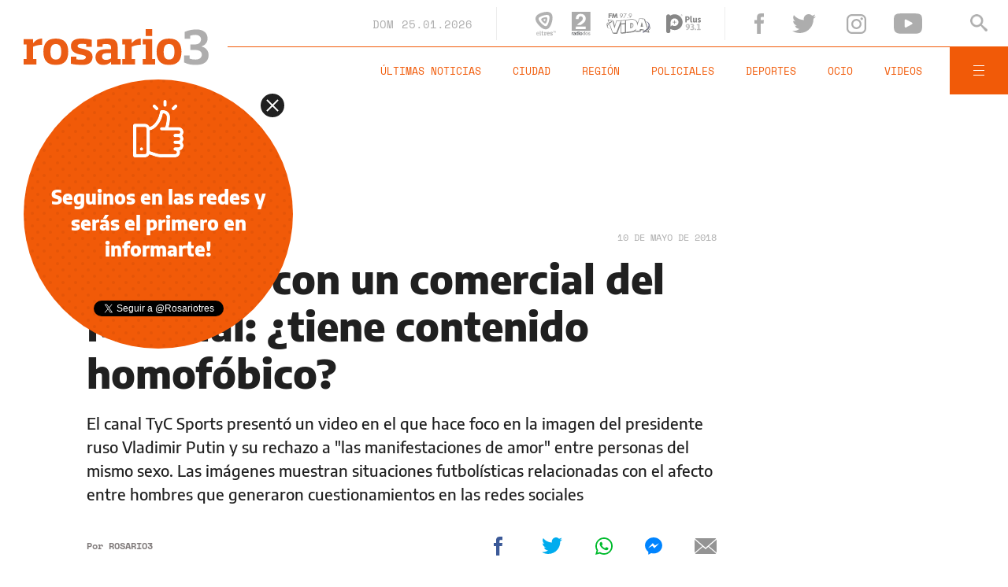

--- FILE ---
content_type: text/html;charset=UTF-8
request_url: https://www.rosario3.com/ajax/nota-finales.html?category=seguileyendo&keywords=Video%2C%20TyC%20Sports%2C%20Comercial%2C%20Putin%2C%20Polemica&seccion=deportes
body_size: 22190
content:
<section id="segui-leyendo" data-nlsize="100"> 
			<p class="section-title font-900 uppercase">Seguí leyendo</p>
			<div class="flex-container align-start justify-between">
				<div class="extra-holder">
					<div class="entry-box big-entry-box fix deportes FIX  FIX ">
						<article>
							<figure>
								<img data-imgresponsive src="/__export/1559244519095/sites/rosario3/arte/1x1.jpg" data-desktop="/__export/1769312168575/sites/rosario3/img/2026/01/25/jorge_almiron_tecnico_central.jpg_1168834809.jpg" width='965' height='600' alt='Almirón tuvo su estreno en el banco de Central.' />
									</figure>	
							<div class="entry-data absolute">
								<div class="volanta">central 1 - belgrano 2</div>
									<h2 class="title font-900">Almirón dijo que la caída de Central es "un golpe muy duro" y habló del mercado de pases</h2>
								<div class="extra-info-holder">
									</div>
							</div>
							<div class="entry-share">
	<a href="#" data-share="facebook" onclick="FRN.share('facebook', 'https://www.rosario3.com/deportes/almiron-dijo-que-la-caida-de-central-es-un-golpe-muy-duro-y-hablo-del-mercado-de-pases-20260125-0001.html'); return false;" class="fb-share block share-event" title="Compartir la nota en Facebook"></a>
	<a href="#" data-share="twitter" onclick="FRN.share('twitter', 'https://www.rosario3.com/deportes/almiron-dijo-que-la-caida-de-central-es-un-golpe-muy-duro-y-hablo-del-mercado-de-pases-20260125-0001.html', 'Almirón dijo que la caída de Central es &quot;un golpe muy duro&quot; y habló del mercado de pases'); return false;" class="tw-share block share-event" title="Compartir la nota en Twitter"></a>
	<a href="#" data-share="whatsapp" onclick="FRN.share('whatsapp', 'https://www.rosario3.com/deportes/almiron-dijo-que-la-caida-de-central-es-un-golpe-muy-duro-y-hablo-del-mercado-de-pases-20260125-0001.html', 'Almirón dijo que la caída de Central es &quot;un golpe muy duro&quot; y habló del mercado de pases'); return false;" class="wsp-share block share-event" title="Compartir la nota en Whatsapp"></a>
</div><a class="cover-link" href="/deportes/almiron-dijo-que-la-caida-de-central-es-un-golpe-muy-duro-y-hablo-del-mercado-de-pases-20260125-0001.html" title="Almirón dijo que la caída de Central es &quot;un golpe muy duro&quot; y habló del mercado de pases"></a>
						</article>
					</div>
					
					<div class="banner-box">
						<amp-ad width=970 height=250
				                    type="doubleclick"
				                    data-slot="/1008059/R3_D_News_Middle_02"
				                    data-multi-size="970x250,970x90,728x90"
				                    data-multi-size-validation="false"
				                    json='{"targeting":{"tags": "Video, TyC Sports, Comercial, Putin, Polemica", "seccion": "deportes", "categoria": "seguileyendo"}}'>
				                </amp-ad>
					</div>
				</div>	
				<div class="modulo-clima">
	<p class="mod-title font-700 uppercase">Rosario Ahora</p>
	<div class="clima-ahora flex-container align-start">
		<figure>
			<img src="" alt="#">
		</figure>
		<div class="clima-ahora-data">
			<p class="font-700"><span class="temperatura">-</span>°</p>
			<p class="font-700 caption">-</p>
		</div>
	</div>
	<div class="pronostico-hoy flex-container align-center">
		<figure>
			<img src="" alt="#">
		</figure>
		<div class="pronostico-data">
			<p class="font-900 uppercase">Pronóstico de hoy</p>
			<div class="min-max">
				<p class="font-700">Min:<span class="font-700 minima">-</span>° Max:<span class="font-700 maxima">-</span>°</p>
			</div>
			<div class="clima-desc caption">-</div>
		</div>
	</div>
	<div class="pronostico-horas">
		<div class="por-hora hora1 flex-container align-center justify-between">
			<div class="hora-pronostico font-900"></div>
			<figure>
				<img src="" alt="#">
			</figure>
			<p class="font-700 temperatura"></p>
		</div>
		<div class="por-hora hora2 flex-container align-center justify-between">
			<div class="hora-pronostico font-900"></div>
			<figure>
				<img src="" alt="#">
			</figure>
			<p class="font-700 temperatura"></p>
		</div>
		<div class="por-hora hora3 flex-container align-center justify-between">
			<div class="hora-pronostico font-900"></div>
			<figure>
				<img src="" alt="#">
			</figure>
			<p class="font-700 temperatura"></p>
		</div>
		<div class="por-hora hora4 flex-container align-center justify-between">
			<div class="hora-pronostico font-900"></div>
			<figure>
				<img src="" alt="#">
			</figure>
			<p class="font-700 temperatura"></p>
		</div>
	</div>
	<div class="pronostico-extendido">
		<a href="/clima/" class="font-700 uppercase" title="Ver pronóstico extendido">Ver pronóstico extendido</a>
	</div>
	<div class="actualizacion-clima">Actualizado a las <span>-</span>hs</div>
</div></div>
		</section>
		<section id="last-entrys">
			<div class="inner-container inner-4-entrys-container">
				<div class="grid-container grid-4-entrys">
	<div class="entry-box  fix deportes FIX  FIX ">
	<article>
		<figure>
			<div class="volanta">central 1 - belgrano 2</div>
					<img data-imgresponsive src="/__export/1559244519095/sites/rosario3/arte/1x1.jpg" data-desktop="/__export/1769307325734/sites/rosario3/img/2026/01/24/seguimiento_central_belgrano.jpg_1986163239.jpg" width='272' height='153' alt='Los once titulares de Central para recibir a Belgrano en Arroyito.' />
					<div class="extra-info-holder">
						</div>
				</figure>	
		<div class="entry-data ">
			<h2 class="title font-900">Seguimiento individual canalla: Ibarra se adueñó del medio y fue el mejor</h2>
			
			<div class="autor flex-container align-center">
								
									<div class="autor-name alt-font font-700">
										Por <span class="alt-font uppercase font-700">Javier&nbsp;Cigno</span>
									</div>
								</div>
							</div>
		<div class="entry-share">
	<a href="#" data-share="facebook" onclick="FRN.share('facebook', 'https://www.rosario3.com/deportes/seguimiento-individual-canalla-ibarra-se-adueno-del-medio-y-fue-el-mejor-20260124-0030.html'); return false;" class="fb-share block share-event" title="Compartir la nota en Facebook"></a>
	<a href="#" data-share="twitter" onclick="FRN.share('twitter', 'https://www.rosario3.com/deportes/seguimiento-individual-canalla-ibarra-se-adueno-del-medio-y-fue-el-mejor-20260124-0030.html', 'Seguimiento individual canalla: Ibarra se adueñó del medio y fue el mejor'); return false;" class="tw-share block share-event" title="Compartir la nota en Twitter"></a>
	<a href="#" data-share="whatsapp" onclick="FRN.share('whatsapp', 'https://www.rosario3.com/deportes/seguimiento-individual-canalla-ibarra-se-adueno-del-medio-y-fue-el-mejor-20260124-0030.html', 'Seguimiento individual canalla: Ibarra se adueñó del medio y fue el mejor'); return false;" class="wsp-share block share-event" title="Compartir la nota en Whatsapp"></a>
</div><a class="cover-link" href="/deportes/seguimiento-individual-canalla-ibarra-se-adueno-del-medio-y-fue-el-mejor-20260124-0030.html" title="Seguimiento individual canalla: Ibarra se adueñó del medio y fue el mejor"></a>
	</article>
</div><div class="entry-box  fix deportes FIX  FIX ">
	<article>
		<figure>
			<div class="volanta">torneo apertura</div>
					<img data-imgresponsive src="/__export/1559244519095/sites/rosario3/arte/1x1.jpg" data-desktop="/__export/1769311694109/sites/rosario3/img/2026/01/25/belgrano_central_fecha_1.jpg_1986163239.jpg" width='272' height='153' alt='El festejo de los jugadores de Belgrano tras el triunfazo en Rosario.' />
					<div class="extra-info-holder">
						<div class="multi-icon">
		<svg class="svg-galeria" xmlns="http://www.w3.org/2000/svg" viewBox="0 0 100 58.6"><style type="text/css">.st0{fill:#FFFFFF;}</style><rect x="88.1" y="5.9" class="st0" width="11.9" height="46.9"></rect><rect y="5.9" class="st0" width="11.9" height="46.9"></rect><path class="st0" d="M17.8 58.6h64.5V51L61.7 30.5 44.1 48.1 32.4 36.4 17.8 51V58.6zM17.8 58.6"></path><path class="st0" d="M44.1 23.4c1.6 0 2.9-1.3 2.9-2.9 0-1.6-1.3-2.9-2.9-2.9s-2.9 1.3-2.9 2.9C41.2 22.1 42.5 23.4 44.1 23.4L44.1 23.4zM44.1 23.4"></path><path class="st0" d="M17.8 42.7l14.6-14.6 11.7 11.7 17.6-17.6 20.5 20.5V0H17.8V42.7zM44.1 11.7c4.8 0 8.8 3.9 8.8 8.8 0 4.8-3.9 8.8-8.8 8.8s-8.8-3.9-8.8-8.8C35.4 15.7 39.3 11.7 44.1 11.7L44.1 11.7zM44.1 11.7"></path></svg>
	</div>
</div>
				</figure>	
		<div class="entry-data ">
			<h2 class="title font-900">Derrota de Central en el debut de Almirón: Belgrano se lo dio vuelta en un minuto</h2>
			
			</div>
		<div class="entry-share">
	<a href="#" data-share="facebook" onclick="FRN.share('facebook', 'https://www.rosario3.com/deportes/central-inicia-la-era-almiron-y-debuta-ante-belgrano-en-el-gigante-de-arroyito-20260123-0039.html'); return false;" class="fb-share block share-event" title="Compartir la nota en Facebook"></a>
	<a href="#" data-share="twitter" onclick="FRN.share('twitter', 'https://www.rosario3.com/deportes/central-inicia-la-era-almiron-y-debuta-ante-belgrano-en-el-gigante-de-arroyito-20260123-0039.html', 'Derrota de Central en el debut de Almirón: Belgrano se lo dio vuelta en un minuto'); return false;" class="tw-share block share-event" title="Compartir la nota en Twitter"></a>
	<a href="#" data-share="whatsapp" onclick="FRN.share('whatsapp', 'https://www.rosario3.com/deportes/central-inicia-la-era-almiron-y-debuta-ante-belgrano-en-el-gigante-de-arroyito-20260123-0039.html', 'Derrota de Central en el debut de Almirón: Belgrano se lo dio vuelta en un minuto'); return false;" class="wsp-share block share-event" title="Compartir la nota en Whatsapp"></a>
</div><a class="cover-link" href="/deportes/central-inicia-la-era-almiron-y-debuta-ante-belgrano-en-el-gigante-de-arroyito-20260123-0039.html" title="Derrota de Central en el debut de Almirón: Belgrano se lo dio vuelta en un minuto"></a>
	</article>
</div><div class="entry-box  fix policiales FIX  FIX ">
	<article>
		<figure>
			<div class="volanta section">Policiales</div>
					<img data-imgresponsive src="/__export/1559244519095/sites/rosario3/arte/1x1.jpg" data-desktop="/__export/1768656640404/sites/rosario3/img/2024/10/15/heca.jpg_989868220.jpg" width='272' height='153' alt='La guardia del Heca recibió al hombre gravemente herido: murió pasadas las 21.30 del sábado.' />
					<div class="extra-info-holder">
						</div>
				</figure>	
		<div class="entry-data ">
			<h2 class="title font-900">Mataron de una puñalada en el tórax a un hombre de 41 años</h2>
			
			</div>
		<div class="entry-share">
	<a href="#" data-share="facebook" onclick="FRN.share('facebook', 'https://www.rosario3.com/policiales/mataron-de-una-punalada-en-el-torax-a-un-hombre-de-41-anos-20260124-0029.html'); return false;" class="fb-share block share-event" title="Compartir la nota en Facebook"></a>
	<a href="#" data-share="twitter" onclick="FRN.share('twitter', 'https://www.rosario3.com/policiales/mataron-de-una-punalada-en-el-torax-a-un-hombre-de-41-anos-20260124-0029.html', 'Mataron de una puñalada en el tórax a un hombre de 41 años'); return false;" class="tw-share block share-event" title="Compartir la nota en Twitter"></a>
	<a href="#" data-share="whatsapp" onclick="FRN.share('whatsapp', 'https://www.rosario3.com/policiales/mataron-de-una-punalada-en-el-torax-a-un-hombre-de-41-anos-20260124-0029.html', 'Mataron de una puñalada en el tórax a un hombre de 41 años'); return false;" class="wsp-share block share-event" title="Compartir la nota en Whatsapp"></a>
</div><a class="cover-link" href="/policiales/mataron-de-una-punalada-en-el-torax-a-un-hombre-de-41-anos-20260124-0029.html" title="Mataron de una puñalada en el tórax a un hombre de 41 años"></a>
	</article>
</div><div class="entry-box  fix deportes FIX  FIX ">
	<article>
		<figure>
			<div class="volanta section">Deportes</div>
					<img data-imgresponsive src="/__export/1559244519095/sites/rosario3/arte/1x1.jpg" data-desktop="/__export/1769301681510/sites/rosario3/img/2026/01/24/gimnasia_racing_fecha_1.jpg_1986163239.jpg" width='272' height='153' alt='Barros Schelotto festeja su gol olímpico en La Plata.' />
					<div class="extra-info-holder">
						</div>
				</figure>	
		<div class="entry-data ">
			<h2 class="title font-900">Golazo olímpico y delirio de Gimnasia, que le ganó a Racing en el debut</h2>
			
			</div>
		<div class="entry-share">
	<a href="#" data-share="facebook" onclick="FRN.share('facebook', 'https://www.rosario3.com/deportes/golazo-olimpico-y-delirio-de-gimnasia-que-le-gano-a-racing-en-el-debut-20260124-0028.html'); return false;" class="fb-share block share-event" title="Compartir la nota en Facebook"></a>
	<a href="#" data-share="twitter" onclick="FRN.share('twitter', 'https://www.rosario3.com/deportes/golazo-olimpico-y-delirio-de-gimnasia-que-le-gano-a-racing-en-el-debut-20260124-0028.html', 'Golazo olímpico y delirio de Gimnasia, que le ganó a Racing en el debut'); return false;" class="tw-share block share-event" title="Compartir la nota en Twitter"></a>
	<a href="#" data-share="whatsapp" onclick="FRN.share('whatsapp', 'https://www.rosario3.com/deportes/golazo-olimpico-y-delirio-de-gimnasia-que-le-gano-a-racing-en-el-debut-20260124-0028.html', 'Golazo olímpico y delirio de Gimnasia, que le ganó a Racing en el debut'); return false;" class="wsp-share block share-event" title="Compartir la nota en Whatsapp"></a>
</div><a class="cover-link" href="/deportes/golazo-olimpico-y-delirio-de-gimnasia-que-le-gano-a-racing-en-el-debut-20260124-0028.html" title="Golazo olímpico y delirio de Gimnasia, que le ganó a Racing en el debut"></a>
	</article>
</div><div class="entry-box  fix policiales FIX  FIX ">
	<article>
		<figure>
			<div class="volanta section">Policiales</div>
					<img data-imgresponsive src="/__export/1559244519095/sites/rosario3/arte/1x1.jpg" data-desktop="/__export/1769278645507/sites/rosario3/img/2026/01/24/buenos_aires_800_rosario.jpg_807082327.jpg" width='272' height='153' alt='Peritos trabajaron en Buenos Aires al 800, donde apareció el cuerpo de la anciana.' />
					<div class="extra-info-holder">
						</div>
				</figure>	
		<div class="entry-data ">
			<h2 class="title font-900">Presunto ardid para apropiarse de bienes de una anciana hallada muerta en el centro: liberaron a los dos demorados</h2>
			
			</div>
		<div class="entry-share">
	<a href="#" data-share="facebook" onclick="FRN.share('facebook', 'https://www.rosario3.com/policiales/investigan-ardid-para-apropiarse-de-bienes-de-una-anciana-hallada-muerta-en-el-centro-un-abogado-demorado-20260124-0018.html'); return false;" class="fb-share block share-event" title="Compartir la nota en Facebook"></a>
	<a href="#" data-share="twitter" onclick="FRN.share('twitter', 'https://www.rosario3.com/policiales/investigan-ardid-para-apropiarse-de-bienes-de-una-anciana-hallada-muerta-en-el-centro-un-abogado-demorado-20260124-0018.html', 'Presunto ardid para apropiarse de bienes de una anciana hallada muerta en el centro: liberaron a los dos demorados'); return false;" class="tw-share block share-event" title="Compartir la nota en Twitter"></a>
	<a href="#" data-share="whatsapp" onclick="FRN.share('whatsapp', 'https://www.rosario3.com/policiales/investigan-ardid-para-apropiarse-de-bienes-de-una-anciana-hallada-muerta-en-el-centro-un-abogado-demorado-20260124-0018.html', 'Presunto ardid para apropiarse de bienes de una anciana hallada muerta en el centro: liberaron a los dos demorados'); return false;" class="wsp-share block share-event" title="Compartir la nota en Whatsapp"></a>
</div><a class="cover-link" href="/policiales/investigan-ardid-para-apropiarse-de-bienes-de-una-anciana-hallada-muerta-en-el-centro-un-abogado-demorado-20260124-0018.html" title="Presunto ardid para apropiarse de bienes de una anciana hallada muerta en el centro: liberaron a los dos demorados"></a>
	</article>
</div><div class="entry-box  fix informaciongeneral FIX  FIX ">
	<article>
		<figure>
			<div class="volanta section">Información General</div>
					<img data-imgresponsive src="/__export/1559244519095/sites/rosario3/arte/1x1.jpg" data-desktop="/__export/1769289619338/sites/rosario3/img/2026/01/24/incendio_alberdi.jpg_1986163239.jpg" width='272' height='153' alt='Parte de la brasería se prendió fuego este sábado a la tarde.' />
					<div class="extra-info-holder">
						</div>
				</figure>	
		<div class="entry-data ">
			<h2 class="title font-900">Incendio en una reconocida brasería de Alberdi causó importantes pérdidas materiales</h2>
			
			</div>
		<div class="entry-share">
	<a href="#" data-share="facebook" onclick="FRN.share('facebook', 'https://www.rosario3.com/informaciongeneral/incendio-en-una-reconocida-braseria-de-alberdi-causo-importantes-perdidas-materiales-20260124-0022.html'); return false;" class="fb-share block share-event" title="Compartir la nota en Facebook"></a>
	<a href="#" data-share="twitter" onclick="FRN.share('twitter', 'https://www.rosario3.com/informaciongeneral/incendio-en-una-reconocida-braseria-de-alberdi-causo-importantes-perdidas-materiales-20260124-0022.html', 'Incendio en una reconocida brasería de Alberdi causó importantes pérdidas materiales'); return false;" class="tw-share block share-event" title="Compartir la nota en Twitter"></a>
	<a href="#" data-share="whatsapp" onclick="FRN.share('whatsapp', 'https://www.rosario3.com/informaciongeneral/incendio-en-una-reconocida-braseria-de-alberdi-causo-importantes-perdidas-materiales-20260124-0022.html', 'Incendio en una reconocida brasería de Alberdi causó importantes pérdidas materiales'); return false;" class="wsp-share block share-event" title="Compartir la nota en Whatsapp"></a>
</div><a class="cover-link" href="/informaciongeneral/incendio-en-una-reconocida-braseria-de-alberdi-causo-importantes-perdidas-materiales-20260124-0022.html" title="Incendio en una reconocida brasería de Alberdi causó importantes pérdidas materiales"></a>
	</article>
</div><div class="entry-box  fix deportes FIX  FIX ">
	<article>
		<figure>
			<div class="volanta section">Deportes</div>
					<img data-imgresponsive src="/__export/1559244519095/sites/rosario3/arte/1x1.jpg" data-desktop="/__export/1769295327236/sites/rosario3/img/2026/01/24/river_barracas_fecha_1.jpg_1986163239.jpg" width='272' height='153' alt='Gonzalo Montiel, el defensor campeón del mundo con Argentina, le dio la victoria al River de Marcelo Gallardo.' />
					<div class="extra-info-holder">
						</div>
				</figure>	
		<div class="entry-data ">
			<h2 class="title font-900">River abrió el año con un triunfo a domicilio sobre Barracas Central</h2>
			
			</div>
		<div class="entry-share">
	<a href="#" data-share="facebook" onclick="FRN.share('facebook', 'https://www.rosario3.com/deportes/river-abrio-el-ano-con-un-triunfo-a-domicilio-sobre-barracas-central-20260124-0026.html'); return false;" class="fb-share block share-event" title="Compartir la nota en Facebook"></a>
	<a href="#" data-share="twitter" onclick="FRN.share('twitter', 'https://www.rosario3.com/deportes/river-abrio-el-ano-con-un-triunfo-a-domicilio-sobre-barracas-central-20260124-0026.html', 'River abrió el año con un triunfo a domicilio sobre Barracas Central'); return false;" class="tw-share block share-event" title="Compartir la nota en Twitter"></a>
	<a href="#" data-share="whatsapp" onclick="FRN.share('whatsapp', 'https://www.rosario3.com/deportes/river-abrio-el-ano-con-un-triunfo-a-domicilio-sobre-barracas-central-20260124-0026.html', 'River abrió el año con un triunfo a domicilio sobre Barracas Central'); return false;" class="wsp-share block share-event" title="Compartir la nota en Whatsapp"></a>
</div><a class="cover-link" href="/deportes/river-abrio-el-ano-con-un-triunfo-a-domicilio-sobre-barracas-central-20260124-0026.html" title="River abrió el año con un triunfo a domicilio sobre Barracas Central"></a>
	</article>
</div><div class="entry-box  fix policiales FIX  FIX ">
	<article>
		<figure>
			<div class="volanta section">Policiales</div>
					<img data-imgresponsive src="/__export/1559244519095/sites/rosario3/arte/1x1.jpg" data-desktop="/__export/1769285085262/sites/rosario3/img/2026/01/24/captura_lancha.jpg_1986163239.jpg" width='272' height='153' alt='Tévez tenía pedido de captura vigente desde agosto de 2025.' />
					<div class="extra-info-holder">
						</div>
				</figure>	
		<div class="entry-data ">
			<h2 class="title font-900">Detuvieron a un prófugo vinculado a Los Menores cuando estaba por cruzar a la isla en una lancha taxi</h2>
			
			</div>
		<div class="entry-share">
	<a href="#" data-share="facebook" onclick="FRN.share('facebook', 'https://www.rosario3.com/policiales/detuvieron-a-un-profugo-vinculado-a-los-menores-cuando-estaba-por-cruzar-a-la-isla-en-una-lancha-taxi-20260124-0020.html'); return false;" class="fb-share block share-event" title="Compartir la nota en Facebook"></a>
	<a href="#" data-share="twitter" onclick="FRN.share('twitter', 'https://www.rosario3.com/policiales/detuvieron-a-un-profugo-vinculado-a-los-menores-cuando-estaba-por-cruzar-a-la-isla-en-una-lancha-taxi-20260124-0020.html', 'Detuvieron a un prófugo vinculado a Los Menores cuando estaba por cruzar a la isla en una lancha taxi'); return false;" class="tw-share block share-event" title="Compartir la nota en Twitter"></a>
	<a href="#" data-share="whatsapp" onclick="FRN.share('whatsapp', 'https://www.rosario3.com/policiales/detuvieron-a-un-profugo-vinculado-a-los-menores-cuando-estaba-por-cruzar-a-la-isla-en-una-lancha-taxi-20260124-0020.html', 'Detuvieron a un prófugo vinculado a Los Menores cuando estaba por cruzar a la isla en una lancha taxi'); return false;" class="wsp-share block share-event" title="Compartir la nota en Whatsapp"></a>
</div><a class="cover-link" href="/policiales/detuvieron-a-un-profugo-vinculado-a-los-menores-cuando-estaba-por-cruzar-a-la-isla-en-una-lancha-taxi-20260124-0020.html" title="Detuvieron a un prófugo vinculado a Los Menores cuando estaba por cruzar a la isla en una lancha taxi"></a>
	</article>
</div><div class="entry-box  fix informaciongeneral FIX  FIX ">
	<article>
		<figure>
			<div class="volanta section">Información General</div>
					<img data-imgresponsive src="/__export/1559244519095/sites/rosario3/arte/1x1.jpg" data-desktop="/__export/1767957763627/sites/rosario3/img/2026/01/09/incendios_patagonia_chubut_enero_2026.jpg_1534129484.jpg" width='272' height='153' alt='Una zona afectada por el incendio en Puerto Patriada.' />
					<div class="extra-info-holder">
						</div>
				</figure>	
		<div class="entry-data ">
			<h2 class="title font-900">Incendios en la Patagonia: el Gobierno intervino el Parque Nacional Los Alerces</h2>
			
			</div>
		<div class="entry-share">
	<a href="#" data-share="facebook" onclick="FRN.share('facebook', 'https://www.rosario3.com/informaciongeneral/incendios-en-la-patagonia-el-gobierno-intervino-el-parque-nacional-los-alerces-20260124-0021.html'); return false;" class="fb-share block share-event" title="Compartir la nota en Facebook"></a>
	<a href="#" data-share="twitter" onclick="FRN.share('twitter', 'https://www.rosario3.com/informaciongeneral/incendios-en-la-patagonia-el-gobierno-intervino-el-parque-nacional-los-alerces-20260124-0021.html', 'Incendios en la Patagonia: el Gobierno intervino el Parque Nacional Los Alerces'); return false;" class="tw-share block share-event" title="Compartir la nota en Twitter"></a>
	<a href="#" data-share="whatsapp" onclick="FRN.share('whatsapp', 'https://www.rosario3.com/informaciongeneral/incendios-en-la-patagonia-el-gobierno-intervino-el-parque-nacional-los-alerces-20260124-0021.html', 'Incendios en la Patagonia: el Gobierno intervino el Parque Nacional Los Alerces'); return false;" class="wsp-share block share-event" title="Compartir la nota en Whatsapp"></a>
</div><a class="cover-link" href="/informaciongeneral/incendios-en-la-patagonia-el-gobierno-intervino-el-parque-nacional-los-alerces-20260124-0021.html" title="Incendios en la Patagonia: el Gobierno intervino el Parque Nacional Los Alerces"></a>
	</article>
</div><div class="entry-box  fix informaciongeneral FIX  FIX ">
	<article>
		<figure>
			<div class="volanta section">Información General</div>
					<img data-imgresponsive src="/__export/1559244519095/sites/rosario3/arte/1x1.jpg" data-desktop="/__export/1769283032126/sites/rosario3/img/2026/01/24/accidente_la_pampa.jpg_1986163239.jpg" width='272' height='153' alt='La Fiat Strada en la que viajaba el intendente con su familia fue impactada por el sistema hidráulico del camión.' />
					<div class="extra-info-holder">
						</div>
				</figure>	
		<div class="entry-data ">
			<h2 class="title font-900">Murió un intendente de La Pampa en un accidente de tránsito: se soltó el sistema hidráulico de un camión grúa</h2>
			
			</div>
		<div class="entry-share">
	<a href="#" data-share="facebook" onclick="FRN.share('facebook', 'https://www.rosario3.com/informaciongeneral/murio-un-intendente-de-la-pampa-en-un-accidente-de-transito-se-solto-el-sistema-hidraulico-de-un-camion-grua-20260124-0019.html'); return false;" class="fb-share block share-event" title="Compartir la nota en Facebook"></a>
	<a href="#" data-share="twitter" onclick="FRN.share('twitter', 'https://www.rosario3.com/informaciongeneral/murio-un-intendente-de-la-pampa-en-un-accidente-de-transito-se-solto-el-sistema-hidraulico-de-un-camion-grua-20260124-0019.html', 'Murió un intendente de La Pampa en un accidente de tránsito: se soltó el sistema hidráulico de un camión grúa'); return false;" class="tw-share block share-event" title="Compartir la nota en Twitter"></a>
	<a href="#" data-share="whatsapp" onclick="FRN.share('whatsapp', 'https://www.rosario3.com/informaciongeneral/murio-un-intendente-de-la-pampa-en-un-accidente-de-transito-se-solto-el-sistema-hidraulico-de-un-camion-grua-20260124-0019.html', 'Murió un intendente de La Pampa en un accidente de tránsito: se soltó el sistema hidráulico de un camión grúa'); return false;" class="wsp-share block share-event" title="Compartir la nota en Whatsapp"></a>
</div><a class="cover-link" href="/informaciongeneral/murio-un-intendente-de-la-pampa-en-un-accidente-de-transito-se-solto-el-sistema-hidraulico-de-un-camion-grua-20260124-0019.html" title="Murió un intendente de La Pampa en un accidente de tránsito: se soltó el sistema hidráulico de un camión grúa"></a>
	</article>
</div><div class="entry-box  fix informaciongeneral FIX  FIX ">
	<article>
		<figure>
			<div class="volanta section">Información General</div>
					<img data-imgresponsive src="/__export/1559244519095/sites/rosario3/arte/1x1.jpg" data-desktop="/__export/1769097128886/sites/rosario3/img/2026/01/22/migrantes_home.jpg_406733387.jpg" width='272' height='153' alt='Brasileños, venezolanos y paraguayos encabezan la lista de los 25.729 extranjeros que se radicaron en la provincia.' />
					<div class="extra-info-holder">
						</div>
				</figure>	
		<div class="entry-data ">
			<h2 class="title font-900">Se redujo la cantidad de radicaciones de migrantes en Santa Fe: de dónde vienen y a qué se dedican</h2>
			
			<div class="autor flex-container align-center">
								
									<div class="autor-name alt-font font-700">
										Por <span class="alt-font uppercase font-700">Ricardo&nbsp;Robins</span>
									</div>
								</div>
							</div>
		<div class="entry-share">
	<a href="#" data-share="facebook" onclick="FRN.share('facebook', 'https://www.rosario3.com/informaciongeneral/se-redujo-la-cantidad-de-radicaciones-de-migrantes-en-santa-fe-de-donde-vienen-y-a-que-se-dedican-20260119-0035.html'); return false;" class="fb-share block share-event" title="Compartir la nota en Facebook"></a>
	<a href="#" data-share="twitter" onclick="FRN.share('twitter', 'https://www.rosario3.com/informaciongeneral/se-redujo-la-cantidad-de-radicaciones-de-migrantes-en-santa-fe-de-donde-vienen-y-a-que-se-dedican-20260119-0035.html', 'Se redujo la cantidad de radicaciones de migrantes en Santa Fe: de dónde vienen y a qué se dedican'); return false;" class="tw-share block share-event" title="Compartir la nota en Twitter"></a>
	<a href="#" data-share="whatsapp" onclick="FRN.share('whatsapp', 'https://www.rosario3.com/informaciongeneral/se-redujo-la-cantidad-de-radicaciones-de-migrantes-en-santa-fe-de-donde-vienen-y-a-que-se-dedican-20260119-0035.html', 'Se redujo la cantidad de radicaciones de migrantes en Santa Fe: de dónde vienen y a qué se dedican'); return false;" class="wsp-share block share-event" title="Compartir la nota en Whatsapp"></a>
</div><a class="cover-link" href="/informaciongeneral/se-redujo-la-cantidad-de-radicaciones-de-migrantes-en-santa-fe-de-donde-vienen-y-a-que-se-dedican-20260119-0035.html" title="Se redujo la cantidad de radicaciones de migrantes en Santa Fe: de dónde vienen y a qué se dedican"></a>
	</article>
</div><div class="entry-box  fix informaciongeneral FIX  FIX ">
	<article>
		<figure>
			<div class="volanta section">Información General</div>
					<img data-imgresponsive src="/__export/1559244519095/sites/rosario3/arte/1x1.jpg" data-desktop="/__export/1769271604466/sites/rosario3/img/2026/01/24/image_-6-.png_551562051.png" width='272' height='153' alt='El video institucional se difundió a través de las redes sociales de la fuerza de seguridad brasileña.' />
					<div class="extra-info-holder">
						</div>
				</figure>	
		<div class="entry-data ">
			<h2 class="title font-900">Video: la Policía de Río Janeiro usó imágenes de la abogada argentina para una campaña antirracismo</h2>
			
			</div>
		<div class="entry-share">
	<a href="#" data-share="facebook" onclick="FRN.share('facebook', 'https://www.rosario3.com/informaciongeneral/video-la-policia-de-rio-janeiro-uso-imagenes-de-la-abogada-argentina-para-una-campana-antirracismo-20260124-0016.html'); return false;" class="fb-share block share-event" title="Compartir la nota en Facebook"></a>
	<a href="#" data-share="twitter" onclick="FRN.share('twitter', 'https://www.rosario3.com/informaciongeneral/video-la-policia-de-rio-janeiro-uso-imagenes-de-la-abogada-argentina-para-una-campana-antirracismo-20260124-0016.html', 'Video: la Policía de Río Janeiro usó imágenes de la abogada argentina para una campaña antirracismo'); return false;" class="tw-share block share-event" title="Compartir la nota en Twitter"></a>
	<a href="#" data-share="whatsapp" onclick="FRN.share('whatsapp', 'https://www.rosario3.com/informaciongeneral/video-la-policia-de-rio-janeiro-uso-imagenes-de-la-abogada-argentina-para-una-campana-antirracismo-20260124-0016.html', 'Video: la Policía de Río Janeiro usó imágenes de la abogada argentina para una campaña antirracismo'); return false;" class="wsp-share block share-event" title="Compartir la nota en Whatsapp"></a>
</div><a class="cover-link" href="/informaciongeneral/video-la-policia-de-rio-janeiro-uso-imagenes-de-la-abogada-argentina-para-una-campana-antirracismo-20260124-0016.html" title="Video: la Policía de Río Janeiro usó imágenes de la abogada argentina para una campaña antirracismo"></a>
	</article>
</div><div class="banner-box">
							<amp-ad width=970 height=250
					                    type="doubleclick"
					                    data-slot="/1008059/R3_D_News_Middle_02"
					                    data-multi-size="970x250,970x90,728x90"
					                    data-multi-size-validation="false"
					                    json='{"targeting":{"tags": "Video, TyC Sports, Comercial, Putin, Polemica", "seccion": "deportes", "categoria": "seguileyendo"}}'>
					                </amp-ad>
						</div>
					<div class="entry-box  fix policiales FIX  FIX ">
	<article>
		<figure>
			<div class="volanta section">Policiales</div>
					<img data-imgresponsive src="/__export/1559244519095/sites/rosario3/arte/1x1.jpg" data-desktop="/__export/1769272482293/sites/rosario3/img/2026/01/24/disen-o_sin_ti-tulo_-13-_4.png_551562050.png" width='272' height='153' alt='El crimen de Jeremías Monzón ocurrió el 18 de diciembre pasado en un predio abandonado.' />
					<div class="extra-info-holder">
						</div>
				</figure>	
		<div class="entry-data ">
			<h2 class="title font-900">Crimen de Jeremías: detuvieron a la madre de la adolescente acusada por el homicidio</h2>
			
			</div>
		<div class="entry-share">
	<a href="#" data-share="facebook" onclick="FRN.share('facebook', 'https://www.rosario3.com/policiales/crimen-de-jeremias-detuvieron-a-la-madre-de-la-adolescente-acusada-por-el-homicidio-20260124-0017.html'); return false;" class="fb-share block share-event" title="Compartir la nota en Facebook"></a>
	<a href="#" data-share="twitter" onclick="FRN.share('twitter', 'https://www.rosario3.com/policiales/crimen-de-jeremias-detuvieron-a-la-madre-de-la-adolescente-acusada-por-el-homicidio-20260124-0017.html', 'Crimen de Jeremías: detuvieron a la madre de la adolescente acusada por el homicidio'); return false;" class="tw-share block share-event" title="Compartir la nota en Twitter"></a>
	<a href="#" data-share="whatsapp" onclick="FRN.share('whatsapp', 'https://www.rosario3.com/policiales/crimen-de-jeremias-detuvieron-a-la-madre-de-la-adolescente-acusada-por-el-homicidio-20260124-0017.html', 'Crimen de Jeremías: detuvieron a la madre de la adolescente acusada por el homicidio'); return false;" class="wsp-share block share-event" title="Compartir la nota en Whatsapp"></a>
</div><a class="cover-link" href="/policiales/crimen-de-jeremias-detuvieron-a-la-madre-de-la-adolescente-acusada-por-el-homicidio-20260124-0017.html" title="Crimen de Jeremías: detuvieron a la madre de la adolescente acusada por el homicidio"></a>
	</article>
</div><div class="entry-box  fix informaciongeneral FIX  FIX ">
	<article>
		<figure>
			<div class="volanta section">Información General</div>
					<img data-imgresponsive src="/__export/1559244519095/sites/rosario3/arte/1x1.jpg" data-desktop="/__export/1769270429258/sites/rosario3/img/2026/01/24/disen-o_sin_ti-tulo_-13-_3.png_551562050.png" width='272' height='153' alt='Entre el domingo y el martes se registraron al menos cuatro ataques de tiburón en distintas zonas de Australia' />
					<div class="extra-info-holder">
						</div>
				</figure>	
		<div class="entry-data ">
			<h2 class="title font-900">Tragedia en Australia: murió un nene de 12 años tras ser atacado por un tiburón en el puerto de Sídney</h2>
			
			</div>
		<div class="entry-share">
	<a href="#" data-share="facebook" onclick="FRN.share('facebook', 'https://www.rosario3.com/informaciongeneral/tragedia-en-australia-murio-un-nene-de-12-anos-tras-ser-atacado-por-un-tiburon-en-el-puerto-de-sidney-20260124-0015.html'); return false;" class="fb-share block share-event" title="Compartir la nota en Facebook"></a>
	<a href="#" data-share="twitter" onclick="FRN.share('twitter', 'https://www.rosario3.com/informaciongeneral/tragedia-en-australia-murio-un-nene-de-12-anos-tras-ser-atacado-por-un-tiburon-en-el-puerto-de-sidney-20260124-0015.html', 'Tragedia en Australia: murió un nene de 12 años tras ser atacado por un tiburón en el puerto de Sídney'); return false;" class="tw-share block share-event" title="Compartir la nota en Twitter"></a>
	<a href="#" data-share="whatsapp" onclick="FRN.share('whatsapp', 'https://www.rosario3.com/informaciongeneral/tragedia-en-australia-murio-un-nene-de-12-anos-tras-ser-atacado-por-un-tiburon-en-el-puerto-de-sidney-20260124-0015.html', 'Tragedia en Australia: murió un nene de 12 años tras ser atacado por un tiburón en el puerto de Sídney'); return false;" class="wsp-share block share-event" title="Compartir la nota en Whatsapp"></a>
</div><a class="cover-link" href="/informaciongeneral/tragedia-en-australia-murio-un-nene-de-12-anos-tras-ser-atacado-por-un-tiburon-en-el-puerto-de-sidney-20260124-0015.html" title="Tragedia en Australia: murió un nene de 12 años tras ser atacado por un tiburón en el puerto de Sídney"></a>
	</article>
</div><div class="entry-box  fix deportes FIX  FIX ">
	<article>
		<figure>
			<div class="volanta section">Deportes</div>
					<img data-imgresponsive src="/__export/1559244519095/sites/rosario3/arte/1x1.jpg" data-desktop="/__export/1769268823102/sites/rosario3/img/2024/10/01/leonas.jpg_1901174877.jpg" width='272' height='153' alt='Una de las notas salientes de la convocatoria es la fuerte presencia de jóvenes.' />
					<div class="extra-info-holder">
						</div>
				</figure>	
		<div class="entry-data ">
			<h2 class="title font-900">Las Leonas viajan a Australia con recambio y una gran apuesta joven</h2>
			
			</div>
		<div class="entry-share">
	<a href="#" data-share="facebook" onclick="FRN.share('facebook', 'https://www.rosario3.com/deportes/las-leonas-viajan-a-australia-con-recambio-y-una-gran-apuesta-joven-20260124-0013.html'); return false;" class="fb-share block share-event" title="Compartir la nota en Facebook"></a>
	<a href="#" data-share="twitter" onclick="FRN.share('twitter', 'https://www.rosario3.com/deportes/las-leonas-viajan-a-australia-con-recambio-y-una-gran-apuesta-joven-20260124-0013.html', 'Las Leonas viajan a Australia con recambio y una gran apuesta joven'); return false;" class="tw-share block share-event" title="Compartir la nota en Twitter"></a>
	<a href="#" data-share="whatsapp" onclick="FRN.share('whatsapp', 'https://www.rosario3.com/deportes/las-leonas-viajan-a-australia-con-recambio-y-una-gran-apuesta-joven-20260124-0013.html', 'Las Leonas viajan a Australia con recambio y una gran apuesta joven'); return false;" class="wsp-share block share-event" title="Compartir la nota en Whatsapp"></a>
</div><a class="cover-link" href="/deportes/las-leonas-viajan-a-australia-con-recambio-y-una-gran-apuesta-joven-20260124-0013.html" title="Las Leonas viajan a Australia con recambio y una gran apuesta joven"></a>
	</article>
</div><div class="entry-box  fix policiales FIX  FIX ">
	<article>
		<figure>
			<div class="volanta section">Policiales</div>
					<img data-imgresponsive src="/__export/1559244519095/sites/rosario3/arte/1x1.jpg" data-desktop="/__export/1769269402207/sites/rosario3/img/2026/01/24/whatsapp_image_2026-01-24_at_11_31_48.jpeg_989868220.jpeg" width='272' height='153' alt='Personal policial y de bomberos trabajando en el lugar.' />
					<div class="extra-info-holder">
						</div>
				</figure>	
		<div class="entry-data ">
			<h2 class="title font-900">Motín en la comisaría 24 de Granadero Baigorria terminó con un colchón incendiado y presos asistidos por inhalación de humo</h2>
			
			</div>
		<div class="entry-share">
	<a href="#" data-share="facebook" onclick="FRN.share('facebook', 'https://www.rosario3.com/policiales/motin-en-la-comisaria-24-de-granadero-baigorria-termino-con-un-colchon-incendiado-y-presos-asistidos-por-inhalacion-de-humo-20260124-0014.html'); return false;" class="fb-share block share-event" title="Compartir la nota en Facebook"></a>
	<a href="#" data-share="twitter" onclick="FRN.share('twitter', 'https://www.rosario3.com/policiales/motin-en-la-comisaria-24-de-granadero-baigorria-termino-con-un-colchon-incendiado-y-presos-asistidos-por-inhalacion-de-humo-20260124-0014.html', 'Motín en la comisaría 24 de Granadero Baigorria terminó con un colchón incendiado y presos asistidos por inhalación de humo'); return false;" class="tw-share block share-event" title="Compartir la nota en Twitter"></a>
	<a href="#" data-share="whatsapp" onclick="FRN.share('whatsapp', 'https://www.rosario3.com/policiales/motin-en-la-comisaria-24-de-granadero-baigorria-termino-con-un-colchon-incendiado-y-presos-asistidos-por-inhalacion-de-humo-20260124-0014.html', 'Motín en la comisaría 24 de Granadero Baigorria terminó con un colchón incendiado y presos asistidos por inhalación de humo'); return false;" class="wsp-share block share-event" title="Compartir la nota en Whatsapp"></a>
</div><a class="cover-link" href="/policiales/motin-en-la-comisaria-24-de-granadero-baigorria-termino-con-un-colchon-incendiado-y-presos-asistidos-por-inhalacion-de-humo-20260124-0014.html" title="Motín en la comisaría 24 de Granadero Baigorria terminó con un colchón incendiado y presos asistidos por inhalación de humo"></a>
	</article>
</div><div class="entry-box  fix informaciongeneral FIX  FIX ">
	<article>
		<figure>
			<div class="volanta section">Información General</div>
					<img data-imgresponsive src="/__export/1559244519095/sites/rosario3/arte/1x1.jpg" data-desktop="/__export/1769268557749/sites/rosario3/img/2026/01/24/disen-o_sin_ti-tulo_-13-_2.png_551562050.png" width='272' height='153' alt='Las gestiones se hacen desde la página oficial de la Provincia.' />
					<div class="extra-info-holder">
						</div>
				</figure>	
		<div class="entry-data ">
			<h2 class="title font-900">Impuestos provinciales: más de 100 mil contribuyentes ya reciben la boleta digital y casi 97 mil usan débito automático</h2>
			
			</div>
		<div class="entry-share">
	<a href="#" data-share="facebook" onclick="FRN.share('facebook', 'https://www.rosario3.com/informaciongeneral/impuestos-provinciales-mas-de-100-mil-contribuyentes-ya-reciben-la-boleta-digital-y-casi-97-mil-usan-debito-automatico-20260124-0012.html'); return false;" class="fb-share block share-event" title="Compartir la nota en Facebook"></a>
	<a href="#" data-share="twitter" onclick="FRN.share('twitter', 'https://www.rosario3.com/informaciongeneral/impuestos-provinciales-mas-de-100-mil-contribuyentes-ya-reciben-la-boleta-digital-y-casi-97-mil-usan-debito-automatico-20260124-0012.html', 'Impuestos provinciales: más de 100 mil contribuyentes ya reciben la boleta digital y casi 97 mil usan débito automático'); return false;" class="tw-share block share-event" title="Compartir la nota en Twitter"></a>
	<a href="#" data-share="whatsapp" onclick="FRN.share('whatsapp', 'https://www.rosario3.com/informaciongeneral/impuestos-provinciales-mas-de-100-mil-contribuyentes-ya-reciben-la-boleta-digital-y-casi-97-mil-usan-debito-automatico-20260124-0012.html', 'Impuestos provinciales: más de 100 mil contribuyentes ya reciben la boleta digital y casi 97 mil usan débito automático'); return false;" class="wsp-share block share-event" title="Compartir la nota en Whatsapp"></a>
</div><a class="cover-link" href="/informaciongeneral/impuestos-provinciales-mas-de-100-mil-contribuyentes-ya-reciben-la-boleta-digital-y-casi-97-mil-usan-debito-automatico-20260124-0012.html" title="Impuestos provinciales: más de 100 mil contribuyentes ya reciben la boleta digital y casi 97 mil usan débito automático"></a>
	</article>
</div><div class="entry-box  fix informaciongeneral FIX  FIX ">
	<article>
		<figure>
			<div class="volanta section">Información General</div>
					<img data-imgresponsive src="/__export/1559244519095/sites/rosario3/arte/1x1.jpg" data-desktop="/__export/1769264772397/sites/rosario3/img/2025/11/04/vilelaguardia.jpg_738384174.jpg" width='272' height='153' alt='La niña fue derivada al Vilela para una evaluación integral.' />
					<div class="extra-info-holder">
						</div>
				</figure>	
		<div class="entry-data ">
			<h2 class="title font-900">Hallan a una nena de 4 años en situación de extrema vulnerabilidad durante un procedimiento policial</h2>
			
			</div>
		<div class="entry-share">
	<a href="#" data-share="facebook" onclick="FRN.share('facebook', 'https://www.rosario3.com/informaciongeneral/hallan-a-una-nena-de-4-anos-en-situacion-de-extrema-vulnerabilidad-durante-un-procedimiento-policial-20260124-0010.html'); return false;" class="fb-share block share-event" title="Compartir la nota en Facebook"></a>
	<a href="#" data-share="twitter" onclick="FRN.share('twitter', 'https://www.rosario3.com/informaciongeneral/hallan-a-una-nena-de-4-anos-en-situacion-de-extrema-vulnerabilidad-durante-un-procedimiento-policial-20260124-0010.html', 'Hallan a una nena de 4 años en situación de extrema vulnerabilidad durante un procedimiento policial'); return false;" class="tw-share block share-event" title="Compartir la nota en Twitter"></a>
	<a href="#" data-share="whatsapp" onclick="FRN.share('whatsapp', 'https://www.rosario3.com/informaciongeneral/hallan-a-una-nena-de-4-anos-en-situacion-de-extrema-vulnerabilidad-durante-un-procedimiento-policial-20260124-0010.html', 'Hallan a una nena de 4 años en situación de extrema vulnerabilidad durante un procedimiento policial'); return false;" class="wsp-share block share-event" title="Compartir la nota en Whatsapp"></a>
</div><a class="cover-link" href="/informaciongeneral/hallan-a-una-nena-de-4-anos-en-situacion-de-extrema-vulnerabilidad-durante-un-procedimiento-policial-20260124-0010.html" title="Hallan a una nena de 4 años en situación de extrema vulnerabilidad durante un procedimiento policial"></a>
	</article>
</div><div class="entry-box  fix informaciongeneral FIX  FIX ">
	<article>
		<figure>
			<div class="volanta section">Información General</div>
					<img data-imgresponsive src="/__export/1559244519095/sites/rosario3/arte/1x1.jpg" data-desktop="/__export/1767017005452/sites/rosario3/img/2025/12/29/papa-1.png_1705473939.png" width='272' height='153' alt='El papa León XIV.' />
					<div class="extra-info-holder">
						</div>
				</figure>	
		<div class="entry-data ">
			<h2 class="title font-900">El papa León XIV advirtió que la IA amenaza con erosionar las capacidades humanas</h2>
			
			</div>
		<div class="entry-share">
	<a href="#" data-share="facebook" onclick="FRN.share('facebook', 'https://www.rosario3.com/informaciongeneral/el-papa-leon-xiv-advirtio-que-la-ia-amenaza-con-erosionar-las-capacidades-humanas-20260124-0009.html'); return false;" class="fb-share block share-event" title="Compartir la nota en Facebook"></a>
	<a href="#" data-share="twitter" onclick="FRN.share('twitter', 'https://www.rosario3.com/informaciongeneral/el-papa-leon-xiv-advirtio-que-la-ia-amenaza-con-erosionar-las-capacidades-humanas-20260124-0009.html', 'El papa León XIV advirtió que la IA amenaza con erosionar las capacidades humanas'); return false;" class="tw-share block share-event" title="Compartir la nota en Twitter"></a>
	<a href="#" data-share="whatsapp" onclick="FRN.share('whatsapp', 'https://www.rosario3.com/informaciongeneral/el-papa-leon-xiv-advirtio-que-la-ia-amenaza-con-erosionar-las-capacidades-humanas-20260124-0009.html', 'El papa León XIV advirtió que la IA amenaza con erosionar las capacidades humanas'); return false;" class="wsp-share block share-event" title="Compartir la nota en Whatsapp"></a>
</div><a class="cover-link" href="/informaciongeneral/el-papa-leon-xiv-advirtio-que-la-ia-amenaza-con-erosionar-las-capacidades-humanas-20260124-0009.html" title="El papa León XIV advirtió que la IA amenaza con erosionar las capacidades humanas"></a>
	</article>
</div><div class="entry-box  fix deportes FIX  FIX ">
	<article>
		<figure>
			<div class="volanta section">Deportes</div>
					<img data-imgresponsive src="/__export/1559244519095/sites/rosario3/arte/1x1.jpg" data-desktop="/__export/1769263001564/sites/rosario3/img/2026/01/24/djokovic.jpg_1719263580.jpg" width='272' height='153' alt='El tenista Novak Djokovic volvió a hacer lo que mejor sabe: convertir lo imposible en rutina.' />
					<div class="extra-info-holder">
						</div>
				</figure>	
		<div class="entry-data ">
			<h2 class="title font-900">Abierto de Australia: Djokovic hizo historia en Melbourne y Sinner pasó con sufrimiento a octavos</h2>
			
			</div>
		<div class="entry-share">
	<a href="#" data-share="facebook" onclick="FRN.share('facebook', 'https://www.rosario3.com/deportes/abierto-de-australia-djokovic-hizo-historia-en-melbourne-y-sinner-paso-con-sufrimiento-a-octavos-20260124-0008.html'); return false;" class="fb-share block share-event" title="Compartir la nota en Facebook"></a>
	<a href="#" data-share="twitter" onclick="FRN.share('twitter', 'https://www.rosario3.com/deportes/abierto-de-australia-djokovic-hizo-historia-en-melbourne-y-sinner-paso-con-sufrimiento-a-octavos-20260124-0008.html', 'Abierto de Australia: Djokovic hizo historia en Melbourne y Sinner pasó con sufrimiento a octavos'); return false;" class="tw-share block share-event" title="Compartir la nota en Twitter"></a>
	<a href="#" data-share="whatsapp" onclick="FRN.share('whatsapp', 'https://www.rosario3.com/deportes/abierto-de-australia-djokovic-hizo-historia-en-melbourne-y-sinner-paso-con-sufrimiento-a-octavos-20260124-0008.html', 'Abierto de Australia: Djokovic hizo historia en Melbourne y Sinner pasó con sufrimiento a octavos'); return false;" class="wsp-share block share-event" title="Compartir la nota en Whatsapp"></a>
</div><a class="cover-link" href="/deportes/abierto-de-australia-djokovic-hizo-historia-en-melbourne-y-sinner-paso-con-sufrimiento-a-octavos-20260124-0008.html" title="Abierto de Australia: Djokovic hizo historia en Melbourne y Sinner pasó con sufrimiento a octavos"></a>
	</article>
</div><div class="entry-box  fix policiales FIX  FIX ">
	<article>
		<figure>
			<div class="volanta section">Policiales</div>
					<img data-imgresponsive src="/__export/1559244519095/sites/rosario3/arte/1x1.jpg" data-desktop="/__export/1769265198523/sites/rosario3/img/2026/01/24/loan_pexa_version1769265197975.jpg_671134812.jpg" width='272' height='153' alt='Loan Peña fue visto por última vez en junio del 2024.' />
					<div class="extra-info-holder">
						</div>
				</figure>	
		<div class="entry-data ">
			<h2 class="title font-900">El fiscal del caso Loan anticipó un juicio récord y la certeza de que el niño fue sustraído: Falta saber a dónde lo llevaron y porqué</h2>
			
			</div>
		<div class="entry-share">
	<a href="#" data-share="facebook" onclick="FRN.share('facebook', 'https://www.rosario3.com/policiales/el-fiscal-del-caso-loan-anticipo-un-juicio-record-y-la-certeza-de-que-el-nino-fue-sustraido-falta-saber-a-donde-lo-llevaron-y-porque-20260124-0011.html'); return false;" class="fb-share block share-event" title="Compartir la nota en Facebook"></a>
	<a href="#" data-share="twitter" onclick="FRN.share('twitter', 'https://www.rosario3.com/policiales/el-fiscal-del-caso-loan-anticipo-un-juicio-record-y-la-certeza-de-que-el-nino-fue-sustraido-falta-saber-a-donde-lo-llevaron-y-porque-20260124-0011.html', 'El fiscal del caso Loan anticipó un juicio récord y la certeza de que el niño fue sustraído: Falta saber a dónde lo llevaron y porqué'); return false;" class="tw-share block share-event" title="Compartir la nota en Twitter"></a>
	<a href="#" data-share="whatsapp" onclick="FRN.share('whatsapp', 'https://www.rosario3.com/policiales/el-fiscal-del-caso-loan-anticipo-un-juicio-record-y-la-certeza-de-que-el-nino-fue-sustraido-falta-saber-a-donde-lo-llevaron-y-porque-20260124-0011.html', 'El fiscal del caso Loan anticipó un juicio récord y la certeza de que el niño fue sustraído: Falta saber a dónde lo llevaron y porqué'); return false;" class="wsp-share block share-event" title="Compartir la nota en Whatsapp"></a>
</div><a class="cover-link" href="/policiales/el-fiscal-del-caso-loan-anticipo-un-juicio-record-y-la-certeza-de-que-el-nino-fue-sustraido-falta-saber-a-donde-lo-llevaron-y-porque-20260124-0011.html" title="El fiscal del caso Loan anticipó un juicio récord y la certeza de que el niño fue sustraído: Falta saber a dónde lo llevaron y porqué"></a>
	</article>
</div><div class="entry-box  fix policiales FIX  FIX ">
	<article>
		<figure>
			<div class="volanta section">Policiales</div>
					<img data-imgresponsive src="/__export/1559244519095/sites/rosario3/arte/1x1.jpg" data-desktop="/__export/1769261470934/sites/rosario3/img/2026/01/24/pago_de_los_arroyos_6800_balacera.jpg_807082327.jpg" width='272' height='153' alt='El ataque tuvo lugar en la cortada Pago de Los Arroyos, cerca de San Martín y Circunvalación.' />
					<div class="extra-info-holder">
						</div>
				</figure>	
		<div class="entry-data ">
			<h2 class="title font-900">Balearon a dos hombres en un sector caliente del extremo sur de Rosario</h2>
			
			</div>
		<div class="entry-share">
	<a href="#" data-share="facebook" onclick="FRN.share('facebook', 'https://www.rosario3.com/policiales/balearon-a-dos-hombres-en-un-sector-caliente-del-extremo-sur-de-rosario-20260124-0006.html'); return false;" class="fb-share block share-event" title="Compartir la nota en Facebook"></a>
	<a href="#" data-share="twitter" onclick="FRN.share('twitter', 'https://www.rosario3.com/policiales/balearon-a-dos-hombres-en-un-sector-caliente-del-extremo-sur-de-rosario-20260124-0006.html', 'Balearon a dos hombres en un sector caliente del extremo sur de Rosario'); return false;" class="tw-share block share-event" title="Compartir la nota en Twitter"></a>
	<a href="#" data-share="whatsapp" onclick="FRN.share('whatsapp', 'https://www.rosario3.com/policiales/balearon-a-dos-hombres-en-un-sector-caliente-del-extremo-sur-de-rosario-20260124-0006.html', 'Balearon a dos hombres en un sector caliente del extremo sur de Rosario'); return false;" class="wsp-share block share-event" title="Compartir la nota en Whatsapp"></a>
</div><a class="cover-link" href="/policiales/balearon-a-dos-hombres-en-un-sector-caliente-del-extremo-sur-de-rosario-20260124-0006.html" title="Balearon a dos hombres en un sector caliente del extremo sur de Rosario"></a>
	</article>
</div><div class="entry-box  fix informaciongeneral FIX  FIX ">
	<article>
		<figure>
			<div class="volanta section">Información General</div>
					<img data-imgresponsive src="/__export/1559244519095/sites/rosario3/arte/1x1.jpg" data-desktop="/__export/1760995107573/sites/rosario3/img/2024/10/21/anses.jpg_693764808.jpg" width='272' height='153' alt='Las fechas de cobro de Anses se modificaron por los feriados de carnaval.' />
					<div class="extra-info-holder">
						</div>
				</figure>	
		<div class="entry-data ">
			<h2 class="title font-900">Anses: cuánto cobran jubilados y AUH en febrero 2026 y cuándo se paga, con aumento y bono confirmado</h2>
			
			</div>
		<div class="entry-share">
	<a href="#" data-share="facebook" onclick="FRN.share('facebook', 'https://www.rosario3.com/informaciongeneral/anses-cuanto-cobran-jubilados-y-auh-en-febrero-2026-y-cuando-se-paga-con-aumento-y-bono-confirmado-20260124-0007.html'); return false;" class="fb-share block share-event" title="Compartir la nota en Facebook"></a>
	<a href="#" data-share="twitter" onclick="FRN.share('twitter', 'https://www.rosario3.com/informaciongeneral/anses-cuanto-cobran-jubilados-y-auh-en-febrero-2026-y-cuando-se-paga-con-aumento-y-bono-confirmado-20260124-0007.html', 'Anses: cuánto cobran jubilados y AUH en febrero 2026 y cuándo se paga, con aumento y bono confirmado'); return false;" class="tw-share block share-event" title="Compartir la nota en Twitter"></a>
	<a href="#" data-share="whatsapp" onclick="FRN.share('whatsapp', 'https://www.rosario3.com/informaciongeneral/anses-cuanto-cobran-jubilados-y-auh-en-febrero-2026-y-cuando-se-paga-con-aumento-y-bono-confirmado-20260124-0007.html', 'Anses: cuánto cobran jubilados y AUH en febrero 2026 y cuándo se paga, con aumento y bono confirmado'); return false;" class="wsp-share block share-event" title="Compartir la nota en Whatsapp"></a>
</div><a class="cover-link" href="/informaciongeneral/anses-cuanto-cobran-jubilados-y-auh-en-febrero-2026-y-cuando-se-paga-con-aumento-y-bono-confirmado-20260124-0007.html" title="Anses: cuánto cobran jubilados y AUH en febrero 2026 y cuándo se paga, con aumento y bono confirmado"></a>
	</article>
</div><div class="entry-box  fix informaciongeneral FIX  FIX ">
	<article>
		<figure>
			<div class="volanta section">Información General</div>
					<img data-imgresponsive src="/__export/1559244519095/sites/rosario3/arte/1x1.jpg" data-desktop="/__export/1769260377031/sites/rosario3/img/2026/01/24/disen-o_sin_ti-tulo_-13-_1.png_551562050.png" width='272' height='153' alt='Los cursos están disponibles online para todo el mundo.' />
					<div class="extra-info-holder">
						</div>
				</figure>	
		<div class="entry-data ">
			<h2 class="title font-900">Cursos gratis y 100% online para hacer en verano: la provincia lanzó más de 150 capacitaciones laborales</h2>
			
			</div>
		<div class="entry-share">
	<a href="#" data-share="facebook" onclick="FRN.share('facebook', 'https://www.rosario3.com/informaciongeneral/cursos-gratis-y-100-online-para-hacer-en-verano-la-provincia-lanzo-mas-de-150-capacitaciones-laborales-20260124-0005.html'); return false;" class="fb-share block share-event" title="Compartir la nota en Facebook"></a>
	<a href="#" data-share="twitter" onclick="FRN.share('twitter', 'https://www.rosario3.com/informaciongeneral/cursos-gratis-y-100-online-para-hacer-en-verano-la-provincia-lanzo-mas-de-150-capacitaciones-laborales-20260124-0005.html', 'Cursos gratis y 100% online para hacer en verano: la provincia lanzó más de 150 capacitaciones laborales'); return false;" class="tw-share block share-event" title="Compartir la nota en Twitter"></a>
	<a href="#" data-share="whatsapp" onclick="FRN.share('whatsapp', 'https://www.rosario3.com/informaciongeneral/cursos-gratis-y-100-online-para-hacer-en-verano-la-provincia-lanzo-mas-de-150-capacitaciones-laborales-20260124-0005.html', 'Cursos gratis y 100% online para hacer en verano: la provincia lanzó más de 150 capacitaciones laborales'); return false;" class="wsp-share block share-event" title="Compartir la nota en Whatsapp"></a>
</div><a class="cover-link" href="/informaciongeneral/cursos-gratis-y-100-online-para-hacer-en-verano-la-provincia-lanzo-mas-de-150-capacitaciones-laborales-20260124-0005.html" title="Cursos gratis y 100% online para hacer en verano: la provincia lanzó más de 150 capacitaciones laborales"></a>
	</article>
</div><div class="banner-box">
							<amp-ad width=970 height=250
					                    type="doubleclick"
					                    data-slot="/1008059/R3_D_News_Middle_02"
					                    data-multi-size="970x250,970x90,728x90"
					                    data-multi-size-validation="false"
					                    json='{"targeting":{"tags": "Video, TyC Sports, Comercial, Putin, Polemica", "seccion": "deportes", "categoria": "seguileyendo"}}'>
					                </amp-ad>
						</div>
					<div class="entry-box  fix deportes FIX  FIX ">
	<article>
		<figure>
			<div class="volanta section">Deportes</div>
					<img data-imgresponsive src="/__export/1559244519095/sites/rosario3/arte/1x1.jpg" data-desktop="/__export/1769257131951/sites/rosario3/img/2026/01/13/broun_ledesma_central.jpg_1986163239.jpg" width='272' height='153' alt='Jeremías Ledesma volverá a defender el arco auriazul' />
					<div class="extra-info-holder">
						<div class="multi-icon">
		<svg class="svg-video" xmlns="http://www.w3.org/2000/svg" viewBox="0 0 88.4 100"><path d="M83.5 43.5L11.8 1.6C5.3-2.2 0 0.9 0 8.4l0.4 83.1c0 7.6 5.4 10.7 11.9 6.9l71.2-41.1C90.1 53.5 90.1 47.3 83.5 43.5L83.5 43.5z"></path></svg>
	</div>
</div>
				</figure>	
		<div class="entry-data ">
			<h2 class="title font-900">Todos los datos en la previa al debut canalla en el Gigante frente a Belgrano</h2>
			
			<div class="autor flex-container align-center">
								
									<div class="autor-name alt-font font-700">
										Por <span class="alt-font uppercase font-700">Javier&nbsp;Cigno</span>
									</div>
								</div>
							</div>
		<div class="entry-share">
	<a href="#" data-share="facebook" onclick="FRN.share('facebook', 'https://www.rosario3.com/deportes/todos-los-datos-en-la-previa-al-debut-canalla-en-el-gigante-frente-a-belgrano-20260123-0016.html'); return false;" class="fb-share block share-event" title="Compartir la nota en Facebook"></a>
	<a href="#" data-share="twitter" onclick="FRN.share('twitter', 'https://www.rosario3.com/deportes/todos-los-datos-en-la-previa-al-debut-canalla-en-el-gigante-frente-a-belgrano-20260123-0016.html', 'Todos los datos en la previa al debut canalla en el Gigante frente a Belgrano'); return false;" class="tw-share block share-event" title="Compartir la nota en Twitter"></a>
	<a href="#" data-share="whatsapp" onclick="FRN.share('whatsapp', 'https://www.rosario3.com/deportes/todos-los-datos-en-la-previa-al-debut-canalla-en-el-gigante-frente-a-belgrano-20260123-0016.html', 'Todos los datos en la previa al debut canalla en el Gigante frente a Belgrano'); return false;" class="wsp-share block share-event" title="Compartir la nota en Whatsapp"></a>
</div><a class="cover-link" href="/deportes/todos-los-datos-en-la-previa-al-debut-canalla-en-el-gigante-frente-a-belgrano-20260123-0016.html" title="Todos los datos en la previa al debut canalla en el Gigante frente a Belgrano"></a>
	</article>
</div><div class="entry-box  fix informaciongeneral FIX  FIX ">
	<article>
		<figure>
			<div class="volanta section">Información General</div>
					<img data-imgresponsive src="/__export/1559244519095/sites/rosario3/arte/1x1.jpg" data-desktop="/__export/1769256708668/sites/rosario3/img/2026/01/24/disen-o_sin_ti-tulo_-13-.png_551562050.png" width='272' height='153' alt='Entre sábado y domingo se cancelaron unos 8400 vuelos.' />
					<div class="extra-info-holder">
						</div>
				</figure>	
		<div class="entry-data ">
			<h2 class="title font-900">Más de 8 mil vuelos cancelados por una fuerte tormenta invernal que paraliza a Estados Unidos</h2>
			
			</div>
		<div class="entry-share">
	<a href="#" data-share="facebook" onclick="FRN.share('facebook', 'https://www.rosario3.com/informaciongeneral/mas-de-8-mil-vuelos-cancelados-por-una-fuerte-tormenta-invernal-que-paraliza-a-estados-unidos-20260124-0004.html'); return false;" class="fb-share block share-event" title="Compartir la nota en Facebook"></a>
	<a href="#" data-share="twitter" onclick="FRN.share('twitter', 'https://www.rosario3.com/informaciongeneral/mas-de-8-mil-vuelos-cancelados-por-una-fuerte-tormenta-invernal-que-paraliza-a-estados-unidos-20260124-0004.html', 'Más de 8 mil vuelos cancelados por una fuerte tormenta invernal que paraliza a Estados Unidos'); return false;" class="tw-share block share-event" title="Compartir la nota en Twitter"></a>
	<a href="#" data-share="whatsapp" onclick="FRN.share('whatsapp', 'https://www.rosario3.com/informaciongeneral/mas-de-8-mil-vuelos-cancelados-por-una-fuerte-tormenta-invernal-que-paraliza-a-estados-unidos-20260124-0004.html', 'Más de 8 mil vuelos cancelados por una fuerte tormenta invernal que paraliza a Estados Unidos'); return false;" class="wsp-share block share-event" title="Compartir la nota en Whatsapp"></a>
</div><a class="cover-link" href="/informaciongeneral/mas-de-8-mil-vuelos-cancelados-por-una-fuerte-tormenta-invernal-que-paraliza-a-estados-unidos-20260124-0004.html" title="Más de 8 mil vuelos cancelados por una fuerte tormenta invernal que paraliza a Estados Unidos"></a>
	</article>
</div><div class="entry-box  fix informaciongeneral FIX  FIX ">
	<article>
		<figure>
			<div class="volanta section">Información General</div>
					<img data-imgresponsive src="/__export/1559244519095/sites/rosario3/arte/1x1.jpg" data-desktop="/__export/1769255647735/sites/rosario3/img/2026/01/24/20250116-_dsc1970_version1769255622138.jpg_671134812.jpg" width='272' height='153' alt='La hidratación, clave para no sufrir un golpe de calor.' />
					<div class="extra-info-holder">
						</div>
				</figure>	
		<div class="entry-data ">
			<h2 class="title font-900">El clima en Rosario al rojo vivo: fin de semana de mucho calor y alerta vigente</h2>
			
			</div>
		<div class="entry-share">
	<a href="#" data-share="facebook" onclick="FRN.share('facebook', 'https://www.rosario3.com/informaciongeneral/el-clima-en-rosario-al-rojo-vivo-fin-de-semana-de-mucho-calor-y-alerta-vigente-20260124-0003.html'); return false;" class="fb-share block share-event" title="Compartir la nota en Facebook"></a>
	<a href="#" data-share="twitter" onclick="FRN.share('twitter', 'https://www.rosario3.com/informaciongeneral/el-clima-en-rosario-al-rojo-vivo-fin-de-semana-de-mucho-calor-y-alerta-vigente-20260124-0003.html', 'El clima en Rosario al rojo vivo: fin de semana de mucho calor y alerta vigente'); return false;" class="tw-share block share-event" title="Compartir la nota en Twitter"></a>
	<a href="#" data-share="whatsapp" onclick="FRN.share('whatsapp', 'https://www.rosario3.com/informaciongeneral/el-clima-en-rosario-al-rojo-vivo-fin-de-semana-de-mucho-calor-y-alerta-vigente-20260124-0003.html', 'El clima en Rosario al rojo vivo: fin de semana de mucho calor y alerta vigente'); return false;" class="wsp-share block share-event" title="Compartir la nota en Whatsapp"></a>
</div><a class="cover-link" href="/informaciongeneral/el-clima-en-rosario-al-rojo-vivo-fin-de-semana-de-mucho-calor-y-alerta-vigente-20260124-0003.html" title="El clima en Rosario al rojo vivo: fin de semana de mucho calor y alerta vigente"></a>
	</article>
</div><div class="entry-box  fix informaciongeneral FIX  FIX ">
	<article>
		<figure>
			<div class="volanta section">Información General</div>
					<img data-imgresponsive src="/__export/1559244519095/sites/rosario3/arte/1x1.jpg" data-desktop="/__export/1769254875249/sites/rosario3/img/2026/01/24/whatsapp_image_2026-01-24_at_08_30_39_version1769254874630.jpeg_671134812.jpeg" width='272' height='153' alt='El puerto de Rosario cerró un 2025 con récord.' />
					<div class="extra-info-holder">
						</div>
				</figure>	
		<div class="entry-data ">
			<h2 class="title font-900">Récord en el Puerto de Rosario: creció más de 63% el movimiento de cargas en 2025</h2>
			
			</div>
		<div class="entry-share">
	<a href="#" data-share="facebook" onclick="FRN.share('facebook', 'https://www.rosario3.com/informaciongeneral/record-en-el-puerto-de-rosario-crecio-mas-de-63-el-movimiento-de-cargas-en-2025-20260124-0002.html'); return false;" class="fb-share block share-event" title="Compartir la nota en Facebook"></a>
	<a href="#" data-share="twitter" onclick="FRN.share('twitter', 'https://www.rosario3.com/informaciongeneral/record-en-el-puerto-de-rosario-crecio-mas-de-63-el-movimiento-de-cargas-en-2025-20260124-0002.html', 'Récord en el Puerto de Rosario: creció más de 63% el movimiento de cargas en 2025'); return false;" class="tw-share block share-event" title="Compartir la nota en Twitter"></a>
	<a href="#" data-share="whatsapp" onclick="FRN.share('whatsapp', 'https://www.rosario3.com/informaciongeneral/record-en-el-puerto-de-rosario-crecio-mas-de-63-el-movimiento-de-cargas-en-2025-20260124-0002.html', 'Récord en el Puerto de Rosario: creció más de 63% el movimiento de cargas en 2025'); return false;" class="wsp-share block share-event" title="Compartir la nota en Whatsapp"></a>
</div><a class="cover-link" href="/informaciongeneral/record-en-el-puerto-de-rosario-crecio-mas-de-63-el-movimiento-de-cargas-en-2025-20260124-0002.html" title="Récord en el Puerto de Rosario: creció más de 63% el movimiento de cargas en 2025"></a>
	</article>
</div><div class="entry-box  fix informaciongeneral FIX  FIX ">
	<article>
		<figure>
			<div class="volanta section">Información General</div>
					<img data-imgresponsive src="/__export/1559244519095/sites/rosario3/arte/1x1.jpg" data-desktop="/__export/1768315433632/sites/rosario3/img/2026/01/13/queveshome.jpg_551562051.jpg" width='272' height='153' alt='Los ojos puestos en los cuerpos que habitan la ciudad.' />
					<div class="extra-info-holder">
						</div>
				</figure>	
		<div class="entry-data ">
			<h2 class="title font-900">Qué ves cuando te ves: "En una cirugía estética no hay que buscar modelos únicos sino mejorar lo que somos"</h2>
			
			<div class="autor flex-container align-center">
								
									<div class="autor-name alt-font font-700">
										Por <span class="alt-font uppercase font-700">Sabrina&nbsp;Ferrarese</span>
									</div>
								</div>
							</div>
		<div class="entry-share">
	<a href="#" data-share="facebook" onclick="FRN.share('facebook', 'https://www.rosario3.com/informaciongeneral/que-ves-cuando-te-ves-en-una-cirugia-estetica-no-hay-que-buscar-modelos-unicos-sino-mejorar-lo-que-somos-20260113-0026.html'); return false;" class="fb-share block share-event" title="Compartir la nota en Facebook"></a>
	<a href="#" data-share="twitter" onclick="FRN.share('twitter', 'https://www.rosario3.com/informaciongeneral/que-ves-cuando-te-ves-en-una-cirugia-estetica-no-hay-que-buscar-modelos-unicos-sino-mejorar-lo-que-somos-20260113-0026.html', 'Qué ves cuando te ves: &quot;En una cirugía estética no hay que buscar modelos únicos sino mejorar lo que somos&quot;'); return false;" class="tw-share block share-event" title="Compartir la nota en Twitter"></a>
	<a href="#" data-share="whatsapp" onclick="FRN.share('whatsapp', 'https://www.rosario3.com/informaciongeneral/que-ves-cuando-te-ves-en-una-cirugia-estetica-no-hay-que-buscar-modelos-unicos-sino-mejorar-lo-que-somos-20260113-0026.html', 'Qué ves cuando te ves: &quot;En una cirugía estética no hay que buscar modelos únicos sino mejorar lo que somos&quot;'); return false;" class="wsp-share block share-event" title="Compartir la nota en Whatsapp"></a>
</div><a class="cover-link" href="/informaciongeneral/que-ves-cuando-te-ves-en-una-cirugia-estetica-no-hay-que-buscar-modelos-unicos-sino-mejorar-lo-que-somos-20260113-0026.html" title="Qué ves cuando te ves: &quot;En una cirugía estética no hay que buscar modelos únicos sino mejorar lo que somos&quot;"></a>
	</article>
</div><div class="entry-box  fix deportes FIX  FIX ">
	<article>
		<figure>
			<div class="volanta">talleres 2 - newell's 1</div>
					<img data-imgresponsive src="/__export/1559244519095/sites/rosario3/arte/1x1.jpg" data-desktop="/__export/1769091817778/sites/rosario3/img/2026/01/22/orsi-y-gomez_nob.jpg_1901174877.jpg" width='272' height='153' alt='La dupla Gómez-Orsi tiene un gran desafío por delante en La Lepra' />
					<div class="extra-info-holder">
						</div>
				</figure>	
		<div class="entry-data ">
			<h2 class="title font-900">Orsi-Gómez tras la caída de Newell's: "Somos un equipo en formación"</h2>
			
			</div>
		<div class="entry-share">
	<a href="#" data-share="facebook" onclick="FRN.share('facebook', 'https://www.rosario3.com/deportes/orsi-gomez-tras-la-caida-de-newells-somos-un-equipo-en-formacion-20260124-0001.html'); return false;" class="fb-share block share-event" title="Compartir la nota en Facebook"></a>
	<a href="#" data-share="twitter" onclick="FRN.share('twitter', 'https://www.rosario3.com/deportes/orsi-gomez-tras-la-caida-de-newells-somos-un-equipo-en-formacion-20260124-0001.html', 'Orsi-Gómez tras la caída de Newell’s: &quot;Somos un equipo en formación&quot;'); return false;" class="tw-share block share-event" title="Compartir la nota en Twitter"></a>
	<a href="#" data-share="whatsapp" onclick="FRN.share('whatsapp', 'https://www.rosario3.com/deportes/orsi-gomez-tras-la-caida-de-newells-somos-un-equipo-en-formacion-20260124-0001.html', 'Orsi-Gómez tras la caída de Newell’s: &quot;Somos un equipo en formación&quot;'); return false;" class="wsp-share block share-event" title="Compartir la nota en Whatsapp"></a>
</div><a class="cover-link" href="/deportes/orsi-gomez-tras-la-caida-de-newells-somos-un-equipo-en-formacion-20260124-0001.html" title="Orsi-Gómez tras la caída de Newell’s: &quot;Somos un equipo en formación&quot;"></a>
	</article>
</div><div class="entry-box  fix deportes FIX  FIX ">
	<article>
		<figure>
			<div class="volanta">talleres 2 - newell's 1</div>
					<img data-imgresponsive src="/__export/1559244519095/sites/rosario3/arte/1x1.jpg" data-desktop="/__export/1769221697483/sites/rosario3/img/2026/01/23/nob_seguimiento_talleres.jpg_1986163239.jpg" width='272' height='153' alt='Los primeros once titulares de la dupla Orsi-Gómez en Newell's' />
					<div class="extra-info-holder">
						</div>
				</figure>	
		<div class="entry-data ">
			<h2 class="title font-900">Seguimiento individual leproso: la seguridad de Arias destacó en una noche de aplazos</h2>
			
			</div>
		<div class="entry-share">
	<a href="#" data-share="facebook" onclick="FRN.share('facebook', 'https://www.rosario3.com/deportes/seguimiento-individual-leproso-la-seguridad-de-arias-destaco-en-una-noche-de-aplazos-20260123-0045.html'); return false;" class="fb-share block share-event" title="Compartir la nota en Facebook"></a>
	<a href="#" data-share="twitter" onclick="FRN.share('twitter', 'https://www.rosario3.com/deportes/seguimiento-individual-leproso-la-seguridad-de-arias-destaco-en-una-noche-de-aplazos-20260123-0045.html', 'Seguimiento individual leproso: la seguridad de Arias destacó en una noche de aplazos'); return false;" class="tw-share block share-event" title="Compartir la nota en Twitter"></a>
	<a href="#" data-share="whatsapp" onclick="FRN.share('whatsapp', 'https://www.rosario3.com/deportes/seguimiento-individual-leproso-la-seguridad-de-arias-destaco-en-una-noche-de-aplazos-20260123-0045.html', 'Seguimiento individual leproso: la seguridad de Arias destacó en una noche de aplazos'); return false;" class="wsp-share block share-event" title="Compartir la nota en Whatsapp"></a>
</div><a class="cover-link" href="/deportes/seguimiento-individual-leproso-la-seguridad-de-arias-destaco-en-una-noche-de-aplazos-20260123-0045.html" title="Seguimiento individual leproso: la seguridad de Arias destacó en una noche de aplazos"></a>
	</article>
</div><div class="entry-box  fix deportes FIX  FIX ">
	<article>
		<figure>
			<div class="volanta">torneo apertura</div>
					<img data-imgresponsive src="/__export/1559244519095/sites/rosario3/arte/1x1.jpg" data-desktop="/__export/1769221530862/sites/rosario3/img/2026/01/23/nob_talleres_-1-.png_1986163239.png" width='272' height='153' alt='Talleres mostró una mejor cara en el primer tiempo.' />
					<div class="extra-info-holder">
						<div class="multi-icon">
		<svg class="svg-galeria" xmlns="http://www.w3.org/2000/svg" viewBox="0 0 100 58.6"><style type="text/css">.st0{fill:#FFFFFF;}</style><rect x="88.1" y="5.9" class="st0" width="11.9" height="46.9"></rect><rect y="5.9" class="st0" width="11.9" height="46.9"></rect><path class="st0" d="M17.8 58.6h64.5V51L61.7 30.5 44.1 48.1 32.4 36.4 17.8 51V58.6zM17.8 58.6"></path><path class="st0" d="M44.1 23.4c1.6 0 2.9-1.3 2.9-2.9 0-1.6-1.3-2.9-2.9-2.9s-2.9 1.3-2.9 2.9C41.2 22.1 42.5 23.4 44.1 23.4L44.1 23.4zM44.1 23.4"></path><path class="st0" d="M17.8 42.7l14.6-14.6 11.7 11.7 17.6-17.6 20.5 20.5V0H17.8V42.7zM44.1 11.7c4.8 0 8.8 3.9 8.8 8.8 0 4.8-3.9 8.8-8.8 8.8s-8.8-3.9-8.8-8.8C35.4 15.7 39.3 11.7 44.1 11.7L44.1 11.7zM44.1 11.7"></path></svg>
	</div>
</div>
				</figure>	
		<div class="entry-data ">
			<h2 class="title font-900">Newell's tuvo un flojo debut: perdió con Talleres en el estreno de la dupla Orsi-Gómez</h2>
			
			</div>
		<div class="entry-share">
	<a href="#" data-share="facebook" onclick="FRN.share('facebook', 'https://www.rosario3.com/deportes/nueva-ilusion-newells-debuta-ante-talleres-con-el-estreno-de-la-dupla-orsi-gomez-en-el-banco-20260121-0030.html'); return false;" class="fb-share block share-event" title="Compartir la nota en Facebook"></a>
	<a href="#" data-share="twitter" onclick="FRN.share('twitter', 'https://www.rosario3.com/deportes/nueva-ilusion-newells-debuta-ante-talleres-con-el-estreno-de-la-dupla-orsi-gomez-en-el-banco-20260121-0030.html', 'Newell’s tuvo un flojo debut: perdió con Talleres en el estreno de la dupla Orsi-Gómez'); return false;" class="tw-share block share-event" title="Compartir la nota en Twitter"></a>
	<a href="#" data-share="whatsapp" onclick="FRN.share('whatsapp', 'https://www.rosario3.com/deportes/nueva-ilusion-newells-debuta-ante-talleres-con-el-estreno-de-la-dupla-orsi-gomez-en-el-banco-20260121-0030.html', 'Newell’s tuvo un flojo debut: perdió con Talleres en el estreno de la dupla Orsi-Gómez'); return false;" class="wsp-share block share-event" title="Compartir la nota en Whatsapp"></a>
</div><a class="cover-link" href="/deportes/nueva-ilusion-newells-debuta-ante-talleres-con-el-estreno-de-la-dupla-orsi-gomez-en-el-banco-20260121-0030.html" title="Newell’s tuvo un flojo debut: perdió con Talleres en el estreno de la dupla Orsi-Gómez"></a>
	</article>
</div><div class="entry-box  fix informaciongeneral FIX  FIX ">
	<article>
		<figure>
			<div class="volanta section">Información General</div>
					<img data-imgresponsive src="/__export/1559244519095/sites/rosario3/arte/1x1.jpg" data-desktop="/__export/1769210271900/sites/rosario3/img/2026/01/23/tormentafern.jpg_497251308.jpg" width='272' height='153' alt='La tormenta invernal Fern amenaza con ser una de las más dañinas de los últimos años en Estados Unidos.' />
					<div class="extra-info-holder">
						</div>
				</figure>	
		<div class="entry-data ">
			<h2 class="title font-900">La tormenta invernal Fern amenaza con ser una de las más dañinas de los últimos años en Estados Unidos</h2>
			
			</div>
		<div class="entry-share">
	<a href="#" data-share="facebook" onclick="FRN.share('facebook', 'https://www.rosario3.com/informaciongeneral/la-tormenta-invernal-fern-amenaza-con-ser-una-de-las-mas-daninas-de-los-ultimos-anos-en-estados-unidos-20260123-0042.html'); return false;" class="fb-share block share-event" title="Compartir la nota en Facebook"></a>
	<a href="#" data-share="twitter" onclick="FRN.share('twitter', 'https://www.rosario3.com/informaciongeneral/la-tormenta-invernal-fern-amenaza-con-ser-una-de-las-mas-daninas-de-los-ultimos-anos-en-estados-unidos-20260123-0042.html', 'La tormenta invernal Fern amenaza con ser una de las más dañinas de los últimos años en Estados Unidos'); return false;" class="tw-share block share-event" title="Compartir la nota en Twitter"></a>
	<a href="#" data-share="whatsapp" onclick="FRN.share('whatsapp', 'https://www.rosario3.com/informaciongeneral/la-tormenta-invernal-fern-amenaza-con-ser-una-de-las-mas-daninas-de-los-ultimos-anos-en-estados-unidos-20260123-0042.html', 'La tormenta invernal Fern amenaza con ser una de las más dañinas de los últimos años en Estados Unidos'); return false;" class="wsp-share block share-event" title="Compartir la nota en Whatsapp"></a>
</div><a class="cover-link" href="/informaciongeneral/la-tormenta-invernal-fern-amenaza-con-ser-una-de-las-mas-daninas-de-los-ultimos-anos-en-estados-unidos-20260123-0042.html" title="La tormenta invernal Fern amenaza con ser una de las más dañinas de los últimos años en Estados Unidos"></a>
	</article>
</div><div class="entry-box  fix  economia-negocios-agro  FIX  FIX ">
	<article>
		<figure>
			<div class="volanta section">Economía Negocios Agro</div>
					<img data-imgresponsive src="/__export/1559244519095/sites/rosario3/arte/1x1.jpg" data-desktop="/__export/1769203101755/sites/rosario3/img/2026/01/23/agro.jpg_497251308.jpg" width='272' height='153' alt='La actividad agropecuaria marcó un récord histórico en 2025 y cerró el año con más de 11% de crecimiento.' />
					<div class="extra-info-holder">
						</div>
				</figure>	
		<div class="entry-data ">
			<h2 class="title font-900">La actividad agropecuaria marcó un récord histórico en 2025 y cerró el año con más de 11% de crecimiento</h2>
			
			</div>
		<div class="entry-share">
	<a href="#" data-share="facebook" onclick="FRN.share('facebook', 'https://www.rosario3.com/-economia-negocios-agro-/la-actividad-agropecuaria-marco-un-record-historico-en-2025-y-cerro-el-ano-con-mas-de-11-de-crecimiento-20260123-0035.html'); return false;" class="fb-share block share-event" title="Compartir la nota en Facebook"></a>
	<a href="#" data-share="twitter" onclick="FRN.share('twitter', 'https://www.rosario3.com/-economia-negocios-agro-/la-actividad-agropecuaria-marco-un-record-historico-en-2025-y-cerro-el-ano-con-mas-de-11-de-crecimiento-20260123-0035.html', 'La actividad agropecuaria marcó un récord histórico en 2025 y cerró el año con más de 11% de crecimiento'); return false;" class="tw-share block share-event" title="Compartir la nota en Twitter"></a>
	<a href="#" data-share="whatsapp" onclick="FRN.share('whatsapp', 'https://www.rosario3.com/-economia-negocios-agro-/la-actividad-agropecuaria-marco-un-record-historico-en-2025-y-cerro-el-ano-con-mas-de-11-de-crecimiento-20260123-0035.html', 'La actividad agropecuaria marcó un récord histórico en 2025 y cerró el año con más de 11% de crecimiento'); return false;" class="wsp-share block share-event" title="Compartir la nota en Whatsapp"></a>
</div><a class="cover-link" href="/-economia-negocios-agro-/la-actividad-agropecuaria-marco-un-record-historico-en-2025-y-cerro-el-ano-con-mas-de-11-de-crecimiento-20260123-0035.html" title="La actividad agropecuaria marcó un récord histórico en 2025 y cerró el año con más de 11% de crecimiento"></a>
	</article>
</div><div class="entry-box  fix informaciongeneral FIX  FIX ">
	<article>
		<figure>
			<div class="volanta section">Información General</div>
					<img data-imgresponsive src="/__export/1559244519095/sites/rosario3/arte/1x1.jpg" data-desktop="/__export/1769211973771/sites/rosario3/img/2026/01/23/fotojet_-1-.png_1986163239.png" width='272' height='153' alt='El accidente ocurrió frente al cementerio El Salvador.' />
					<div class="small-video-duration alt-font font-700">02:52</div>
					<div class="extra-info-holder">
						<div class="multi-icon">
		<svg class="svg-video" xmlns="http://www.w3.org/2000/svg" viewBox="0 0 88.4 100"><path d="M83.5 43.5L11.8 1.6C5.3-2.2 0 0.9 0 8.4l0.4 83.1c0 7.6 5.4 10.7 11.9 6.9l71.2-41.1C90.1 53.5 90.1 47.3 83.5 43.5L83.5 43.5z"></path></svg>
	</div>
</div>
				</figure>	
		<div class="entry-data ">
			<h2 class="title font-900">Un hombre está internado tras caer de la moto y su familia pide ayuda para saber qué pasó</h2>
			
			</div>
		<div class="entry-share">
	<a href="#" data-share="facebook" onclick="FRN.share('facebook', 'https://www.rosario3.com/informaciongeneral/un-hombre-esta-internado-tras-caer-de-la-moto-y-su-familia-pide-ayuda-para-saber-que-paso-20260123-0043.html'); return false;" class="fb-share block share-event" title="Compartir la nota en Facebook"></a>
	<a href="#" data-share="twitter" onclick="FRN.share('twitter', 'https://www.rosario3.com/informaciongeneral/un-hombre-esta-internado-tras-caer-de-la-moto-y-su-familia-pide-ayuda-para-saber-que-paso-20260123-0043.html', 'Un hombre está internado tras caer de la moto y su familia pide ayuda para saber qué pasó'); return false;" class="tw-share block share-event" title="Compartir la nota en Twitter"></a>
	<a href="#" data-share="whatsapp" onclick="FRN.share('whatsapp', 'https://www.rosario3.com/informaciongeneral/un-hombre-esta-internado-tras-caer-de-la-moto-y-su-familia-pide-ayuda-para-saber-que-paso-20260123-0043.html', 'Un hombre está internado tras caer de la moto y su familia pide ayuda para saber qué pasó'); return false;" class="wsp-share block share-event" title="Compartir la nota en Whatsapp"></a>
</div><a class="cover-link" href="/informaciongeneral/un-hombre-esta-internado-tras-caer-de-la-moto-y-su-familia-pide-ayuda-para-saber-que-paso-20260123-0043.html" title="Un hombre está internado tras caer de la moto y su familia pide ayuda para saber qué pasó"></a>
	</article>
</div><div class="entry-box  fix informaciongeneral FIX  FIX ">
	<article>
		<figure>
			<div class="volanta section">Información General</div>
					<img data-imgresponsive src="/__export/1559244519095/sites/rosario3/arte/1x1.jpg" data-desktop="/__export/1769212105755/sites/rosario3/img/2026/01/23/pastizales.jpg_193310979.jpg" width='272' height='153' alt='El fuego se extendió por pastizales secos y en la zona había tanques inflamables.' />
					<div class="extra-info-holder">
						<div class="multi-icon">
		<svg class="svg-video" xmlns="http://www.w3.org/2000/svg" viewBox="0 0 88.4 100"><path d="M83.5 43.5L11.8 1.6C5.3-2.2 0 0.9 0 8.4l0.4 83.1c0 7.6 5.4 10.7 11.9 6.9l71.2-41.1C90.1 53.5 90.1 47.3 83.5 43.5L83.5 43.5z"></path></svg>
	</div>
</div>
				</figure>	
		<div class="entry-data ">
			<h2 class="title font-900">Incendio de pastizales sobre la autopista a Buenos Aires generó alarma por la presencia de tanques de combustible</h2>
			
			</div>
		<div class="entry-share">
	<a href="#" data-share="facebook" onclick="FRN.share('facebook', 'https://www.rosario3.com/informaciongeneral/incendio-de-pastizales-sobre-la-autopista-a-buenos-aires-genero-alarma-por-la-presencia-de-tanques-de-combustible-20260123-0044.html'); return false;" class="fb-share block share-event" title="Compartir la nota en Facebook"></a>
	<a href="#" data-share="twitter" onclick="FRN.share('twitter', 'https://www.rosario3.com/informaciongeneral/incendio-de-pastizales-sobre-la-autopista-a-buenos-aires-genero-alarma-por-la-presencia-de-tanques-de-combustible-20260123-0044.html', 'Incendio de pastizales sobre la autopista a Buenos Aires generó alarma por la presencia de tanques de combustible'); return false;" class="tw-share block share-event" title="Compartir la nota en Twitter"></a>
	<a href="#" data-share="whatsapp" onclick="FRN.share('whatsapp', 'https://www.rosario3.com/informaciongeneral/incendio-de-pastizales-sobre-la-autopista-a-buenos-aires-genero-alarma-por-la-presencia-de-tanques-de-combustible-20260123-0044.html', 'Incendio de pastizales sobre la autopista a Buenos Aires generó alarma por la presencia de tanques de combustible'); return false;" class="wsp-share block share-event" title="Compartir la nota en Whatsapp"></a>
</div><a class="cover-link" href="/informaciongeneral/incendio-de-pastizales-sobre-la-autopista-a-buenos-aires-genero-alarma-por-la-presencia-de-tanques-de-combustible-20260123-0044.html" title="Incendio de pastizales sobre la autopista a Buenos Aires generó alarma por la presencia de tanques de combustible"></a>
	</article>
</div><div class="banner-box">
							<amp-ad width=970 height=250
					                    type="doubleclick"
					                    data-slot="/1008059/R3_D_News_Middle_02"
					                    data-multi-size="970x250,970x90,728x90"
					                    data-multi-size-validation="false"
					                    json='{"targeting":{"tags": "Video, TyC Sports, Comercial, Putin, Polemica", "seccion": "deportes", "categoria": "seguileyendo"}}'>
					                </amp-ad>
						</div>
					<div class="entry-box  fix informaciongeneral FIX  FIX ">
	<article>
		<figure>
			<div class="volanta section">Información General</div>
					<img data-imgresponsive src="/__export/1559244519095/sites/rosario3/arte/1x1.jpg" data-desktop="/__export/1769209243393/sites/rosario3/img/2026/01/23/soldado_tartagal_2_1.jpg_807082327.jpg" width='272' height='153' alt='Juan Marcos Gonsales tenía 25 años y al menos ocho de experiencia como soldado.' />
					<div class="extra-info-holder">
						</div>
				</figure>	
		<div class="entry-data ">
			<h2 class="title font-900">Salta: un soldado voluntario fue hallado muerto en su casa e investigan la causa</h2>
			
			</div>
		<div class="entry-share">
	<a href="#" data-share="facebook" onclick="FRN.share('facebook', 'https://www.rosario3.com/informaciongeneral/salta-un-soldado-voluntario-fue-hallado-muerto-en-su-casa-e-investigan-la-causa-20260123-0041.html'); return false;" class="fb-share block share-event" title="Compartir la nota en Facebook"></a>
	<a href="#" data-share="twitter" onclick="FRN.share('twitter', 'https://www.rosario3.com/informaciongeneral/salta-un-soldado-voluntario-fue-hallado-muerto-en-su-casa-e-investigan-la-causa-20260123-0041.html', 'Salta: un soldado voluntario fue hallado muerto en su casa e investigan la causa'); return false;" class="tw-share block share-event" title="Compartir la nota en Twitter"></a>
	<a href="#" data-share="whatsapp" onclick="FRN.share('whatsapp', 'https://www.rosario3.com/informaciongeneral/salta-un-soldado-voluntario-fue-hallado-muerto-en-su-casa-e-investigan-la-causa-20260123-0041.html', 'Salta: un soldado voluntario fue hallado muerto en su casa e investigan la causa'); return false;" class="wsp-share block share-event" title="Compartir la nota en Whatsapp"></a>
</div><a class="cover-link" href="/informaciongeneral/salta-un-soldado-voluntario-fue-hallado-muerto-en-su-casa-e-investigan-la-causa-20260123-0041.html" title="Salta: un soldado voluntario fue hallado muerto en su casa e investigan la causa"></a>
	</article>
</div><div class="entry-box  fix informaciongeneral FIX  FIX ">
	<article>
		<figure>
			<div class="volanta section">Información General</div>
					<img data-imgresponsive src="/__export/1559244519095/sites/rosario3/arte/1x1.jpg" data-desktop="/__export/1769188987802/sites/rosario3/img/2026/01/23/bomberos_-1-.png_1127095362.png" width='272' height='153' alt='“Gracias a los bomberos hoy Mateo está vivo”.' />
					<div class="extra-info-holder">
						</div>
				</figure>	
		<div class="entry-data ">
			<h2 class="title font-900">Enorme labor de los bomberos de Roldán: le salvaron la vida a un niño de 2 años y llamaron a capacitarse en RCP</h2>
			
			</div>
		<div class="entry-share">
	<a href="#" data-share="facebook" onclick="FRN.share('facebook', 'https://www.rosario3.com/informaciongeneral/enorme-labor-de-los-bomberos-de-roldan-le-salvaron-la-vida-a-un-nino-de-2-anos-y-llamaron-a-capacitarse-en-rcp-20260123-0027.html'); return false;" class="fb-share block share-event" title="Compartir la nota en Facebook"></a>
	<a href="#" data-share="twitter" onclick="FRN.share('twitter', 'https://www.rosario3.com/informaciongeneral/enorme-labor-de-los-bomberos-de-roldan-le-salvaron-la-vida-a-un-nino-de-2-anos-y-llamaron-a-capacitarse-en-rcp-20260123-0027.html', 'Enorme labor de los bomberos de Roldán: le salvaron la vida a un niño de 2 años y llamaron a capacitarse en RCP'); return false;" class="tw-share block share-event" title="Compartir la nota en Twitter"></a>
	<a href="#" data-share="whatsapp" onclick="FRN.share('whatsapp', 'https://www.rosario3.com/informaciongeneral/enorme-labor-de-los-bomberos-de-roldan-le-salvaron-la-vida-a-un-nino-de-2-anos-y-llamaron-a-capacitarse-en-rcp-20260123-0027.html', 'Enorme labor de los bomberos de Roldán: le salvaron la vida a un niño de 2 años y llamaron a capacitarse en RCP'); return false;" class="wsp-share block share-event" title="Compartir la nota en Whatsapp"></a>
</div><a class="cover-link" href="/informaciongeneral/enorme-labor-de-los-bomberos-de-roldan-le-salvaron-la-vida-a-un-nino-de-2-anos-y-llamaron-a-capacitarse-en-rcp-20260123-0027.html" title="Enorme labor de los bomberos de Roldán: le salvaron la vida a un niño de 2 años y llamaron a capacitarse en RCP"></a>
	</article>
</div><div class="entry-box  fix  economia-negocios-agro  FIX  FIX ">
	<article>
		<figure>
			<div class="volanta section">Economía Negocios Agro</div>
					<img data-imgresponsive src="/__export/1559244519095/sites/rosario3/arte/1x1.jpg" data-desktop="/__export/1767793907213/sites/rosario3/img/2023/01/19/bcra.png_789256455.png" width='272' height='153' alt='El Banco Central' />
					<div class="extra-info-holder">
						</div>
				</figure>	
		<div class="entry-data ">
			<h2 class="title font-900">El Banco Central acumuló casi 1.000 millones de dólares por compras en lo que va de enero</h2>
			
			</div>
		<div class="entry-share">
	<a href="#" data-share="facebook" onclick="FRN.share('facebook', 'https://www.rosario3.com/-economia-negocios-agro-/el-banco-central-acumulo-casi-usd-1.000-millones-por-compras-en-lo-que-va-de-enero-20260123-0040.html'); return false;" class="fb-share block share-event" title="Compartir la nota en Facebook"></a>
	<a href="#" data-share="twitter" onclick="FRN.share('twitter', 'https://www.rosario3.com/-economia-negocios-agro-/el-banco-central-acumulo-casi-usd-1.000-millones-por-compras-en-lo-que-va-de-enero-20260123-0040.html', 'El Banco Central acumuló casi 1.000 millones de dólares por compras en lo que va de enero'); return false;" class="tw-share block share-event" title="Compartir la nota en Twitter"></a>
	<a href="#" data-share="whatsapp" onclick="FRN.share('whatsapp', 'https://www.rosario3.com/-economia-negocios-agro-/el-banco-central-acumulo-casi-usd-1.000-millones-por-compras-en-lo-que-va-de-enero-20260123-0040.html', 'El Banco Central acumuló casi 1.000 millones de dólares por compras en lo que va de enero'); return false;" class="wsp-share block share-event" title="Compartir la nota en Whatsapp"></a>
</div><a class="cover-link" href="/-economia-negocios-agro-/el-banco-central-acumulo-casi-usd-1.000-millones-por-compras-en-lo-que-va-de-enero-20260123-0040.html" title="El Banco Central acumuló casi 1.000 millones de dólares por compras en lo que va de enero"></a>
	</article>
</div><div class="entry-box  fix policiales FIX  FIX ">
	<article>
		<figure>
			<div class="volanta section">Policiales</div>
					<img data-imgresponsive src="/__export/1559244519095/sites/rosario3/arte/1x1.jpg" data-desktop="/__export/1769201605312/sites/rosario3/img/2026/01/23/jeep_salidera_rosario.jpeg_807082327.jpeg" width='272' height='153' alt='El auto Jeep, cuyo ocupante sufrió el asalto.' />
					<div class="extra-info-holder">
						</div>
				</figure>	
		<div class="entry-data ">
			<h2 class="title font-900">Salidera en pleno centro: rompen cristales de un vehículo y roban bolso con millones de pesos de una firma constructora</h2>
			
			</div>
		<div class="entry-share">
	<a href="#" data-share="facebook" onclick="FRN.share('facebook', 'https://www.rosario3.com/policiales/salidera-en-pleno-centro-rompen-cristales-de-un-vehiculo-y-roban-bolso-con-millones-de-pesos-de-una-firma-constructora-20260123-0037.html'); return false;" class="fb-share block share-event" title="Compartir la nota en Facebook"></a>
	<a href="#" data-share="twitter" onclick="FRN.share('twitter', 'https://www.rosario3.com/policiales/salidera-en-pleno-centro-rompen-cristales-de-un-vehiculo-y-roban-bolso-con-millones-de-pesos-de-una-firma-constructora-20260123-0037.html', 'Salidera en pleno centro: rompen cristales de un vehículo y roban bolso con millones de pesos de una firma constructora'); return false;" class="tw-share block share-event" title="Compartir la nota en Twitter"></a>
	<a href="#" data-share="whatsapp" onclick="FRN.share('whatsapp', 'https://www.rosario3.com/policiales/salidera-en-pleno-centro-rompen-cristales-de-un-vehiculo-y-roban-bolso-con-millones-de-pesos-de-una-firma-constructora-20260123-0037.html', 'Salidera en pleno centro: rompen cristales de un vehículo y roban bolso con millones de pesos de una firma constructora'); return false;" class="wsp-share block share-event" title="Compartir la nota en Whatsapp"></a>
</div><a class="cover-link" href="/policiales/salidera-en-pleno-centro-rompen-cristales-de-un-vehiculo-y-roban-bolso-con-millones-de-pesos-de-una-firma-constructora-20260123-0037.html" title="Salidera en pleno centro: rompen cristales de un vehículo y roban bolso con millones de pesos de una firma constructora"></a>
	</article>
</div><div class="entry-box  fix informaciongeneral FIX  FIX ">
	<article>
		<figure>
			<div class="volanta section">Información General</div>
					<img data-imgresponsive src="/__export/1559244519095/sites/rosario3/arte/1x1.jpg" data-desktop="/__export/1769187868825/sites/rosario3/img/2026/01/23/romina_portada.jpg_989868191.jpg" width='272' height='153' alt='La mamá de Jeremías contó cómo sigue adelante.' />
					<div class="extra-info-holder">
						</div>
				</figure>	
		<div class="entry-data ">
			<h2 class="title font-900">El dolor de Romina, la mamá de Jeremías Monzón: "Nunca imaginé el nivel de perversión y violencia al que fue sometido"</h2>
			
			</div>
		<div class="entry-share">
	<a href="#" data-share="facebook" onclick="FRN.share('facebook', 'https://www.rosario3.com/informaciongeneral/el-dolor-de-romina-la-mama-de-jeremias-monzon-nunca-imagine-el-nivel-de-perversion-y-violencia-al-que-fue-sometido-20260123-0026.html'); return false;" class="fb-share block share-event" title="Compartir la nota en Facebook"></a>
	<a href="#" data-share="twitter" onclick="FRN.share('twitter', 'https://www.rosario3.com/informaciongeneral/el-dolor-de-romina-la-mama-de-jeremias-monzon-nunca-imagine-el-nivel-de-perversion-y-violencia-al-que-fue-sometido-20260123-0026.html', 'El dolor de Romina, la mamá de Jeremías Monzón: &quot;Nunca imaginé el nivel de perversión y violencia al que fue sometido&quot;'); return false;" class="tw-share block share-event" title="Compartir la nota en Twitter"></a>
	<a href="#" data-share="whatsapp" onclick="FRN.share('whatsapp', 'https://www.rosario3.com/informaciongeneral/el-dolor-de-romina-la-mama-de-jeremias-monzon-nunca-imagine-el-nivel-de-perversion-y-violencia-al-que-fue-sometido-20260123-0026.html', 'El dolor de Romina, la mamá de Jeremías Monzón: &quot;Nunca imaginé el nivel de perversión y violencia al que fue sometido&quot;'); return false;" class="wsp-share block share-event" title="Compartir la nota en Whatsapp"></a>
</div><a class="cover-link" href="/informaciongeneral/el-dolor-de-romina-la-mama-de-jeremias-monzon-nunca-imagine-el-nivel-de-perversion-y-violencia-al-que-fue-sometido-20260123-0026.html" title="El dolor de Romina, la mamá de Jeremías Monzón: &quot;Nunca imaginé el nivel de perversión y violencia al que fue sometido&quot;"></a>
	</article>
</div><div class="entry-box  fix informaciongeneral FIX  FIX ">
	<article>
		<figure>
			<div class="volanta section">Información General</div>
					<img data-imgresponsive src="/__export/1559244519095/sites/rosario3/arte/1x1.jpg" data-desktop="/__export/1769194345510/sites/rosario3/img/2026/01/23/rascacielos.png_693764809.png" width='272' height='153' alt='Será la primera vez que intente escalar un edificio de semejante tamaño y pendiente.' />
					<div class="extra-info-holder">
						</div>
				</figure>	
		<div class="entry-data ">
			<h2 class="title font-900">Alex Honnold escalará sin cuerdas un rascacielos de más de 500 metros y Netflix lo transmitirá en vivo</h2>
			
			</div>
		<div class="entry-share">
	<a href="#" data-share="facebook" onclick="FRN.share('facebook', 'https://www.rosario3.com/informaciongeneral/alex-honnold-escalara-sin-cuerdas-un-rascacielos-de-mas-de-500-metros-y-netflix-lo-transmitira-en-vivo-20260123-0031.html'); return false;" class="fb-share block share-event" title="Compartir la nota en Facebook"></a>
	<a href="#" data-share="twitter" onclick="FRN.share('twitter', 'https://www.rosario3.com/informaciongeneral/alex-honnold-escalara-sin-cuerdas-un-rascacielos-de-mas-de-500-metros-y-netflix-lo-transmitira-en-vivo-20260123-0031.html', 'Alex Honnold escalará sin cuerdas un rascacielos de más de 500 metros y Netflix lo transmitirá en vivo'); return false;" class="tw-share block share-event" title="Compartir la nota en Twitter"></a>
	<a href="#" data-share="whatsapp" onclick="FRN.share('whatsapp', 'https://www.rosario3.com/informaciongeneral/alex-honnold-escalara-sin-cuerdas-un-rascacielos-de-mas-de-500-metros-y-netflix-lo-transmitira-en-vivo-20260123-0031.html', 'Alex Honnold escalará sin cuerdas un rascacielos de más de 500 metros y Netflix lo transmitirá en vivo'); return false;" class="wsp-share block share-event" title="Compartir la nota en Whatsapp"></a>
</div><a class="cover-link" href="/informaciongeneral/alex-honnold-escalara-sin-cuerdas-un-rascacielos-de-mas-de-500-metros-y-netflix-lo-transmitira-en-vivo-20260123-0031.html" title="Alex Honnold escalará sin cuerdas un rascacielos de más de 500 metros y Netflix lo transmitirá en vivo"></a>
	</article>
</div><div class="entry-box  fix informaciongeneral FIX  FIX ">
	<article>
		<figure>
			<div class="volanta section">Información General</div>
					<img data-imgresponsive src="/__export/1559244519095/sites/rosario3/arte/1x1.jpg" data-desktop="/__export/1769196994280/sites/rosario3/img/2026/01/23/anmat.png_844381867.png" width='272' height='153' alt='Anmat prohibió un producto para piscinas en todo el país.' />
					<div class="extra-info-holder">
						</div>
				</figure>	
		<div class="entry-data ">
			<h2 class="title font-900">Anmat ordenó retirar del mercado un desinfectante para piletas por irregularidades</h2>
			
			</div>
		<div class="entry-share">
	<a href="#" data-share="facebook" onclick="FRN.share('facebook', 'https://www.rosario3.com/informaciongeneral/anmat-ordeno-retirar-del-mercado-un-desinfectante-para-piletas-por-irregularidades-20260123-0033.html'); return false;" class="fb-share block share-event" title="Compartir la nota en Facebook"></a>
	<a href="#" data-share="twitter" onclick="FRN.share('twitter', 'https://www.rosario3.com/informaciongeneral/anmat-ordeno-retirar-del-mercado-un-desinfectante-para-piletas-por-irregularidades-20260123-0033.html', 'Anmat ordenó retirar del mercado un desinfectante para piletas por irregularidades'); return false;" class="tw-share block share-event" title="Compartir la nota en Twitter"></a>
	<a href="#" data-share="whatsapp" onclick="FRN.share('whatsapp', 'https://www.rosario3.com/informaciongeneral/anmat-ordeno-retirar-del-mercado-un-desinfectante-para-piletas-por-irregularidades-20260123-0033.html', 'Anmat ordenó retirar del mercado un desinfectante para piletas por irregularidades'); return false;" class="wsp-share block share-event" title="Compartir la nota en Whatsapp"></a>
</div><a class="cover-link" href="/informaciongeneral/anmat-ordeno-retirar-del-mercado-un-desinfectante-para-piletas-por-irregularidades-20260123-0033.html" title="Anmat ordenó retirar del mercado un desinfectante para piletas por irregularidades"></a>
	</article>
</div><div class="entry-box  fix policiales FIX  FIX ">
	<article>
		<figure>
			<div class="volanta section">Policiales</div>
					<img data-imgresponsive src="/__export/1559244519095/sites/rosario3/arte/1x1.jpg" data-desktop="/__export/1769194406053/sites/rosario3/img/2026/01/23/ponce_detenido_san_luis.jpg_1109591391.jpg" width='272' height='153' alt='En libertad condicional. Ponce fue capturado por la Policía puntana.' />
					<div class="extra-info-holder">
						</div>
				</figure>	
		<div class="entry-data ">
			<h2 class="title font-900">Conmoción en San Luis: convicto por femicidio atacó a puñaladas a una nena de 10 años mientras estaba en libertad condicional</h2>
			
			</div>
		<div class="entry-share">
	<a href="#" data-share="facebook" onclick="FRN.share('facebook', 'https://www.rosario3.com/policiales/conmocion-en-san-luis-convicto-por-femicidio-ataco-a-punaladas-a-una-nena-de-10-anos-mientras-estaba-en-libertad-condicional-20260123-0030.html'); return false;" class="fb-share block share-event" title="Compartir la nota en Facebook"></a>
	<a href="#" data-share="twitter" onclick="FRN.share('twitter', 'https://www.rosario3.com/policiales/conmocion-en-san-luis-convicto-por-femicidio-ataco-a-punaladas-a-una-nena-de-10-anos-mientras-estaba-en-libertad-condicional-20260123-0030.html', 'Conmoción en San Luis: convicto por femicidio atacó a puñaladas a una nena de 10 años mientras estaba en libertad condicional'); return false;" class="tw-share block share-event" title="Compartir la nota en Twitter"></a>
	<a href="#" data-share="whatsapp" onclick="FRN.share('whatsapp', 'https://www.rosario3.com/policiales/conmocion-en-san-luis-convicto-por-femicidio-ataco-a-punaladas-a-una-nena-de-10-anos-mientras-estaba-en-libertad-condicional-20260123-0030.html', 'Conmoción en San Luis: convicto por femicidio atacó a puñaladas a una nena de 10 años mientras estaba en libertad condicional'); return false;" class="wsp-share block share-event" title="Compartir la nota en Whatsapp"></a>
</div><a class="cover-link" href="/policiales/conmocion-en-san-luis-convicto-por-femicidio-ataco-a-punaladas-a-una-nena-de-10-anos-mientras-estaba-en-libertad-condicional-20260123-0030.html" title="Conmoción en San Luis: convicto por femicidio atacó a puñaladas a una nena de 10 años mientras estaba en libertad condicional"></a>
	</article>
</div><div class="entry-box  fix policiales FIX  FIX ">
	<article>
		<figure>
			<div class="volanta section">Policiales</div>
					<img data-imgresponsive src="/__export/1559244519095/sites/rosario3/arte/1x1.jpg" data-desktop="/__export/1769190036608/sites/rosario3/img/2026/01/23/villa_constitucion.jpg_551561243.jpg" width='272' height='153' alt='Uno de los videos de maltrato verbal que se difundieron del caso.' />
					<div class="extra-info-holder">
						</div>
				</figure>	
		<div class="entry-data ">
			<h2 class="title font-900">Liberaron a las seis personas imputadas por maltrato infantil en un jardín maternal de Villa Constitución</h2>
			
			</div>
		<div class="entry-share">
	<a href="#" data-share="facebook" onclick="FRN.share('facebook', 'https://www.rosario3.com/policiales/liberaron-a-las-seis-personas-imputadas-por-maltrato-infantil-en-un-jardin-maternal-de-villa-constitucion-20260123-0028.html'); return false;" class="fb-share block share-event" title="Compartir la nota en Facebook"></a>
	<a href="#" data-share="twitter" onclick="FRN.share('twitter', 'https://www.rosario3.com/policiales/liberaron-a-las-seis-personas-imputadas-por-maltrato-infantil-en-un-jardin-maternal-de-villa-constitucion-20260123-0028.html', 'Liberaron a las seis personas imputadas por maltrato infantil en un jardín maternal de Villa Constitución'); return false;" class="tw-share block share-event" title="Compartir la nota en Twitter"></a>
	<a href="#" data-share="whatsapp" onclick="FRN.share('whatsapp', 'https://www.rosario3.com/policiales/liberaron-a-las-seis-personas-imputadas-por-maltrato-infantil-en-un-jardin-maternal-de-villa-constitucion-20260123-0028.html', 'Liberaron a las seis personas imputadas por maltrato infantil en un jardín maternal de Villa Constitución'); return false;" class="wsp-share block share-event" title="Compartir la nota en Whatsapp"></a>
</div><a class="cover-link" href="/policiales/liberaron-a-las-seis-personas-imputadas-por-maltrato-infantil-en-un-jardin-maternal-de-villa-constitucion-20260123-0028.html" title="Liberaron a las seis personas imputadas por maltrato infantil en un jardín maternal de Villa Constitución"></a>
	</article>
</div><div class="entry-box  fix informaciongeneral FIX  FIX ">
	<article>
		<figure>
			<div class="volanta section">Información General</div>
					<img data-imgresponsive src="/__export/1559244519095/sites/rosario3/arte/1x1.jpg" data-desktop="/__export/1769167853933/sites/rosario3/img/2026/01/23/puente.jpg_551562050.jpg" width='272' height='153' alt='El puente colapsó tras el paso del camión en Circunvalación.' />
					<div class="extra-info-holder">
						</div>
				</figure>	
		<div class="entry-data ">
			<h2 class="title font-900">Provincia y Municipalidad se harán cargo del control en Circunvalación desde mitad de febrero</h2>
			
			</div>
		<div class="entry-share">
	<a href="#" data-share="facebook" onclick="FRN.share('facebook', 'https://www.rosario3.com/informaciongeneral/tras-el-colapso-en-circunvalacion-provincia-profundizara-controles-junto-a-la-municipalidad-de-rosario-20260123-0006.html'); return false;" class="fb-share block share-event" title="Compartir la nota en Facebook"></a>
	<a href="#" data-share="twitter" onclick="FRN.share('twitter', 'https://www.rosario3.com/informaciongeneral/tras-el-colapso-en-circunvalacion-provincia-profundizara-controles-junto-a-la-municipalidad-de-rosario-20260123-0006.html', 'Provincia y Municipalidad se harán cargo del control en Circunvalación desde mitad de febrero'); return false;" class="tw-share block share-event" title="Compartir la nota en Twitter"></a>
	<a href="#" data-share="whatsapp" onclick="FRN.share('whatsapp', 'https://www.rosario3.com/informaciongeneral/tras-el-colapso-en-circunvalacion-provincia-profundizara-controles-junto-a-la-municipalidad-de-rosario-20260123-0006.html', 'Provincia y Municipalidad se harán cargo del control en Circunvalación desde mitad de febrero'); return false;" class="wsp-share block share-event" title="Compartir la nota en Whatsapp"></a>
</div><a class="cover-link" href="/informaciongeneral/tras-el-colapso-en-circunvalacion-provincia-profundizara-controles-junto-a-la-municipalidad-de-rosario-20260123-0006.html" title="Provincia y Municipalidad se harán cargo del control en Circunvalación desde mitad de febrero"></a>
	</article>
</div><div class="entry-box  fix informaciongeneral FIX  FIX ">
	<article>
		<figure>
			<div class="volanta section">Información General</div>
					<img data-imgresponsive src="/__export/1559244519095/sites/rosario3/arte/1x1.jpg" data-desktop="/__export/1769176775937/sites/rosario3/img/2026/01/23/dise-o_sin_t-tulo_-27-.png_551562050.png" width='272' height='153' alt='A partir del convenio, los maleteros están identificados con uniforme.' />
					<div class="extra-info-holder">
						</div>
				</figure>	
		<div class="entry-data ">
			<h2 class="title font-900">Maleteros en la Terminal: polémica por la exclusividad, las propinas y un proyecto para derogar la ordenanza</h2>
			
			</div>
		<div class="entry-share">
	<a href="#" data-share="facebook" onclick="FRN.share('facebook', 'https://www.rosario3.com/informaciongeneral/maleteros-en-la-terminal-polemica-por-la-exclusividad-las-propinas-y-un-proyecto-para-derogar-la-ordenanza-20260123-0019.html'); return false;" class="fb-share block share-event" title="Compartir la nota en Facebook"></a>
	<a href="#" data-share="twitter" onclick="FRN.share('twitter', 'https://www.rosario3.com/informaciongeneral/maleteros-en-la-terminal-polemica-por-la-exclusividad-las-propinas-y-un-proyecto-para-derogar-la-ordenanza-20260123-0019.html', 'Maleteros en la Terminal: polémica por la exclusividad, las propinas y un proyecto para derogar la ordenanza'); return false;" class="tw-share block share-event" title="Compartir la nota en Twitter"></a>
	<a href="#" data-share="whatsapp" onclick="FRN.share('whatsapp', 'https://www.rosario3.com/informaciongeneral/maleteros-en-la-terminal-polemica-por-la-exclusividad-las-propinas-y-un-proyecto-para-derogar-la-ordenanza-20260123-0019.html', 'Maleteros en la Terminal: polémica por la exclusividad, las propinas y un proyecto para derogar la ordenanza'); return false;" class="wsp-share block share-event" title="Compartir la nota en Whatsapp"></a>
</div><a class="cover-link" href="/informaciongeneral/maleteros-en-la-terminal-polemica-por-la-exclusividad-las-propinas-y-un-proyecto-para-derogar-la-ordenanza-20260123-0019.html" title="Maleteros en la Terminal: polémica por la exclusividad, las propinas y un proyecto para derogar la ordenanza"></a>
	</article>
</div><div class="entry-box  fix informaciongeneral FIX  FIX ">
	<article>
		<figure>
			<div class="volanta section">Información General</div>
					<img data-imgresponsive src="/__export/1559244519095/sites/rosario3/arte/1x1.jpg" data-desktop="/__export/1769180914130/sites/rosario3/img/2026/01/23/epe_corte_andrade.jpg_551561955.jpg" width='272' height='153' alt='La Policía se hizo presente en el lugar.' />
					<div class="extra-info-holder">
						</div>
				</figure>	
		<div class="entry-data ">
			<h2 class="title font-900">Operarios de la EPE y vecinos fueron demorados por una gresca en medio de un apagón</h2>
			
			</div>
		<div class="entry-share">
	<a href="#" data-share="facebook" onclick="FRN.share('facebook', 'https://www.rosario3.com/informaciongeneral/operarios-de-la-epe-y-vecinos-fueron-demorados-por-pelearse-en-medio-de-un-corte-de-luz-20260123-0023.html'); return false;" class="fb-share block share-event" title="Compartir la nota en Facebook"></a>
	<a href="#" data-share="twitter" onclick="FRN.share('twitter', 'https://www.rosario3.com/informaciongeneral/operarios-de-la-epe-y-vecinos-fueron-demorados-por-pelearse-en-medio-de-un-corte-de-luz-20260123-0023.html', 'Operarios de la EPE y vecinos fueron demorados por una gresca en medio de un apagón'); return false;" class="tw-share block share-event" title="Compartir la nota en Twitter"></a>
	<a href="#" data-share="whatsapp" onclick="FRN.share('whatsapp', 'https://www.rosario3.com/informaciongeneral/operarios-de-la-epe-y-vecinos-fueron-demorados-por-pelearse-en-medio-de-un-corte-de-luz-20260123-0023.html', 'Operarios de la EPE y vecinos fueron demorados por una gresca en medio de un apagón'); return false;" class="wsp-share block share-event" title="Compartir la nota en Whatsapp"></a>
</div><a class="cover-link" href="/informaciongeneral/operarios-de-la-epe-y-vecinos-fueron-demorados-por-pelearse-en-medio-de-un-corte-de-luz-20260123-0023.html" title="Operarios de la EPE y vecinos fueron demorados por una gresca en medio de un apagón"></a>
	</article>
</div><div class="banner-box">
							<amp-ad width=970 height=250
					                    type="doubleclick"
					                    data-slot="/1008059/R3_D_News_Middle_02"
					                    data-multi-size="970x250,970x90,728x90"
					                    data-multi-size-validation="false"
					                    json='{"targeting":{"tags": "Video, TyC Sports, Comercial, Putin, Polemica", "seccion": "deportes", "categoria": "seguileyendo"}}'>
					                </amp-ad>
						</div>
					<div class="entry-box  fix deportes FIX  FIX ">
	<article>
		<figure>
			<div class="volanta section">Deportes</div>
					<img data-imgresponsive src="/__export/1559244519095/sites/rosario3/arte/1x1.jpg" data-desktop="/__export/1769182481371/sites/rosario3/img/2026/01/23/camiseta_nob.jpg_551562050.jpg" width='272' height='153' alt='Nueva camiseta leprosa.' />
					<div class="extra-info-holder">
						</div>
				</figure>	
		<div class="entry-data ">
			<h2 class="title font-900">Newell's estrenó sus nuevas camisetas: el precio de la preventa y cuándo estarán disponibles en las tiendas oficiales</h2>
			
			</div>
		<div class="entry-share">
	<a href="#" data-share="facebook" onclick="FRN.share('facebook', 'https://www.rosario3.com/deportes/newells-estreno-sus-nuevas-camisetas-el-precio-de-la-preventa-y-cuando-estaran-disponibles-en-las-tiendas-oficiales-20260123-0024.html'); return false;" class="fb-share block share-event" title="Compartir la nota en Facebook"></a>
	<a href="#" data-share="twitter" onclick="FRN.share('twitter', 'https://www.rosario3.com/deportes/newells-estreno-sus-nuevas-camisetas-el-precio-de-la-preventa-y-cuando-estaran-disponibles-en-las-tiendas-oficiales-20260123-0024.html', 'Newell’s estrenó sus nuevas camisetas: el precio de la preventa y cuándo estarán disponibles en las tiendas oficiales'); return false;" class="tw-share block share-event" title="Compartir la nota en Twitter"></a>
	<a href="#" data-share="whatsapp" onclick="FRN.share('whatsapp', 'https://www.rosario3.com/deportes/newells-estreno-sus-nuevas-camisetas-el-precio-de-la-preventa-y-cuando-estaran-disponibles-en-las-tiendas-oficiales-20260123-0024.html', 'Newell’s estrenó sus nuevas camisetas: el precio de la preventa y cuándo estarán disponibles en las tiendas oficiales'); return false;" class="wsp-share block share-event" title="Compartir la nota en Whatsapp"></a>
</div><a class="cover-link" href="/deportes/newells-estreno-sus-nuevas-camisetas-el-precio-de-la-preventa-y-cuando-estaran-disponibles-en-las-tiendas-oficiales-20260123-0024.html" title="Newell’s estrenó sus nuevas camisetas: el precio de la preventa y cuándo estarán disponibles en las tiendas oficiales"></a>
	</article>
</div><div class="entry-box  fix informaciongeneral FIX  FIX ">
	<article>
		<figure>
			<div class="volanta section">Información General</div>
					<img data-imgresponsive src="/__export/1559244519095/sites/rosario3/arte/1x1.jpg" data-desktop="/__export/1769181924958/sites/rosario3/img/2026/01/23/sextorsion.jpg_989868198.jpg" width='272' height='153' alt='El actor amenazó con compartir videos íntimos de su expareja' />
					<div class="extra-info-holder">
						</div>
				</figure>	
		<div class="entry-data ">
			<h2 class="title font-900">Sextorsión: Fernando Carillo amenazó a Catherin Fulop con publicar videos íntimos de ella</h2>
			
			</div>
		<div class="entry-share">
	<a href="#" data-share="facebook" onclick="FRN.share('facebook', 'https://www.rosario3.com/informaciongeneral/sextorsion-fernando-carillo-amenazo-a-catherin-fulop-con-publicar-videos-intimos-de-ella-20260123-0022.html'); return false;" class="fb-share block share-event" title="Compartir la nota en Facebook"></a>
	<a href="#" data-share="twitter" onclick="FRN.share('twitter', 'https://www.rosario3.com/informaciongeneral/sextorsion-fernando-carillo-amenazo-a-catherin-fulop-con-publicar-videos-intimos-de-ella-20260123-0022.html', 'Sextorsión: Fernando Carillo amenazó a Catherin Fulop con publicar videos íntimos de ella'); return false;" class="tw-share block share-event" title="Compartir la nota en Twitter"></a>
	<a href="#" data-share="whatsapp" onclick="FRN.share('whatsapp', 'https://www.rosario3.com/informaciongeneral/sextorsion-fernando-carillo-amenazo-a-catherin-fulop-con-publicar-videos-intimos-de-ella-20260123-0022.html', 'Sextorsión: Fernando Carillo amenazó a Catherin Fulop con publicar videos íntimos de ella'); return false;" class="wsp-share block share-event" title="Compartir la nota en Whatsapp"></a>
</div><a class="cover-link" href="/informaciongeneral/sextorsion-fernando-carillo-amenazo-a-catherin-fulop-con-publicar-videos-intimos-de-ella-20260123-0022.html" title="Sextorsión: Fernando Carillo amenazó a Catherin Fulop con publicar videos íntimos de ella"></a>
	</article>
</div><div class="entry-box  fix policiales FIX  FIX ">
	<article>
		<figure>
			<div class="volanta section">Policiales</div>
					<img data-imgresponsive src="/__export/1559244519095/sites/rosario3/arte/1x1.jpg" data-desktop="/__export/1769178417471/sites/rosario3/img/2026/01/23/soda_caustica-santa_fe_-20_version1769178338151.png_497251308.png" width='272' height='153' alt='Fiscalía Federal de Rosario ordenó el secuestro de la totalidad de la mercadería y del camión.' />
					<div class="extra-info-holder">
						</div>
				</figure>	
		<div class="entry-data ">
			<h2 class="title font-900">Secuestraron más de 20 toneladas de soda cáustica en un control vial cerca de Rosario</h2>
			
			</div>
		<div class="entry-share">
	<a href="#" data-share="facebook" onclick="FRN.share('facebook', 'https://www.rosario3.com/policiales/secuestraron-mas-de-20-toneladas-de-soda-caustica-en-un-control-vial-cerca-de-rosario-20260123-0021.html'); return false;" class="fb-share block share-event" title="Compartir la nota en Facebook"></a>
	<a href="#" data-share="twitter" onclick="FRN.share('twitter', 'https://www.rosario3.com/policiales/secuestraron-mas-de-20-toneladas-de-soda-caustica-en-un-control-vial-cerca-de-rosario-20260123-0021.html', 'Secuestraron más de 20 toneladas de soda cáustica en un control vial cerca de Rosario'); return false;" class="tw-share block share-event" title="Compartir la nota en Twitter"></a>
	<a href="#" data-share="whatsapp" onclick="FRN.share('whatsapp', 'https://www.rosario3.com/policiales/secuestraron-mas-de-20-toneladas-de-soda-caustica-en-un-control-vial-cerca-de-rosario-20260123-0021.html', 'Secuestraron más de 20 toneladas de soda cáustica en un control vial cerca de Rosario'); return false;" class="wsp-share block share-event" title="Compartir la nota en Whatsapp"></a>
</div><a class="cover-link" href="/policiales/secuestraron-mas-de-20-toneladas-de-soda-caustica-en-un-control-vial-cerca-de-rosario-20260123-0021.html" title="Secuestraron más de 20 toneladas de soda cáustica en un control vial cerca de Rosario"></a>
	</article>
</div><div class="entry-box  fix policiales FIX  FIX ">
	<article>
		<figure>
			<div class="volanta section">Policiales</div>
					<img data-imgresponsive src="/__export/1559244519095/sites/rosario3/arte/1x1.jpg" data-desktop="/__export/1769177044386/sites/rosario3/img/2026/01/23/pelaje.jpg_551562051.jpg" width='272' height='153' alt='"Pelaje" quedó detenido por disposición del fiscal Patricio Saldutti.' />
					<div class="extra-info-holder">
						</div>
				</figure>	
		<div class="entry-data ">
			<h2 class="title font-900">Cayó un joven buscado por el reciente asesinato de un hombre vinculado a Los Monos</h2>
			
			</div>
		<div class="entry-share">
	<a href="#" data-share="facebook" onclick="FRN.share('facebook', 'https://www.rosario3.com/policiales/cayo-un-joven-buscado-por-el-reciente-asesinato-de-un-hombre-vinculado-a-los-monos-20260123-0020.html'); return false;" class="fb-share block share-event" title="Compartir la nota en Facebook"></a>
	<a href="#" data-share="twitter" onclick="FRN.share('twitter', 'https://www.rosario3.com/policiales/cayo-un-joven-buscado-por-el-reciente-asesinato-de-un-hombre-vinculado-a-los-monos-20260123-0020.html', 'Cayó un joven buscado por el reciente asesinato de un hombre vinculado a Los Monos'); return false;" class="tw-share block share-event" title="Compartir la nota en Twitter"></a>
	<a href="#" data-share="whatsapp" onclick="FRN.share('whatsapp', 'https://www.rosario3.com/policiales/cayo-un-joven-buscado-por-el-reciente-asesinato-de-un-hombre-vinculado-a-los-monos-20260123-0020.html', 'Cayó un joven buscado por el reciente asesinato de un hombre vinculado a Los Monos'); return false;" class="wsp-share block share-event" title="Compartir la nota en Whatsapp"></a>
</div><a class="cover-link" href="/policiales/cayo-un-joven-buscado-por-el-reciente-asesinato-de-un-hombre-vinculado-a-los-monos-20260123-0020.html" title="Cayó un joven buscado por el reciente asesinato de un hombre vinculado a Los Monos"></a>
	</article>
</div><div class="entry-box  fix informaciongeneral FIX  FIX ">
	<article>
		<figure>
			<div class="volanta section">Información General</div>
					<img data-imgresponsive src="/__export/1559244519095/sites/rosario3/arte/1x1.jpg" data-desktop="/__export/1769172072221/sites/rosario3/img/2026/01/23/txunel.jpg_989868198.jpg" width='272' height='153' alt='En Plaza 25 de Mayo descubrieron una bóvedad que data de más de 100 años' />
					<div class="extra-info-holder">
						</div>
				</figure>	
		<div class="entry-data ">
			<h2 class="title font-900">El curioso hallazgo debajo de la plaza 25 de Mayo recuerda que "en Rosario hay otra ciudad y es subterránea"</h2>
			
			</div>
		<div class="entry-share">
	<a href="#" data-share="facebook" onclick="FRN.share('facebook', 'https://www.rosario3.com/informaciongeneral/el-curioso-hallazgo-debajo-de-la-plaza-25-de-mayo-recuerda-que-en-rosario-hay-otra-ciudad-y-es-subterranea-20260123-0012.html'); return false;" class="fb-share block share-event" title="Compartir la nota en Facebook"></a>
	<a href="#" data-share="twitter" onclick="FRN.share('twitter', 'https://www.rosario3.com/informaciongeneral/el-curioso-hallazgo-debajo-de-la-plaza-25-de-mayo-recuerda-que-en-rosario-hay-otra-ciudad-y-es-subterranea-20260123-0012.html', 'El curioso hallazgo debajo de la plaza 25 de Mayo recuerda que &quot;en Rosario hay otra ciudad y es subterránea&quot;'); return false;" class="tw-share block share-event" title="Compartir la nota en Twitter"></a>
	<a href="#" data-share="whatsapp" onclick="FRN.share('whatsapp', 'https://www.rosario3.com/informaciongeneral/el-curioso-hallazgo-debajo-de-la-plaza-25-de-mayo-recuerda-que-en-rosario-hay-otra-ciudad-y-es-subterranea-20260123-0012.html', 'El curioso hallazgo debajo de la plaza 25 de Mayo recuerda que &quot;en Rosario hay otra ciudad y es subterránea&quot;'); return false;" class="wsp-share block share-event" title="Compartir la nota en Whatsapp"></a>
</div><a class="cover-link" href="/informaciongeneral/el-curioso-hallazgo-debajo-de-la-plaza-25-de-mayo-recuerda-que-en-rosario-hay-otra-ciudad-y-es-subterranea-20260123-0012.html" title="El curioso hallazgo debajo de la plaza 25 de Mayo recuerda que &quot;en Rosario hay otra ciudad y es subterránea&quot;"></a>
	</article>
</div><div class="entry-box  fix policiales FIX  FIX ">
	<article>
		<figure>
			<div class="volanta section">Policiales</div>
					<img data-imgresponsive src="/__export/1559244519095/sites/rosario3/arte/1x1.jpg" data-desktop="/__export/1769175577347/sites/rosario3/img/2026/01/23/focus_robado.jpg_551562051.jpg" width='272' height='153' alt='El vehículo incautado en el procedimiento policial.' />
					<div class="extra-info-holder">
						</div>
				</figure>	
		<div class="entry-data ">
			<h2 class="title font-900">Tres detenidos con un auto robado: sospechan que cometían escruches en Granadero Baigorria</h2>
			
			</div>
		<div class="entry-share">
	<a href="#" data-share="facebook" onclick="FRN.share('facebook', 'https://www.rosario3.com/policiales/tres-detenidos-con-un-auto-robado-sospechan-que-cometian-escruches-en-granadero-baigorria-20260123-0017.html'); return false;" class="fb-share block share-event" title="Compartir la nota en Facebook"></a>
	<a href="#" data-share="twitter" onclick="FRN.share('twitter', 'https://www.rosario3.com/policiales/tres-detenidos-con-un-auto-robado-sospechan-que-cometian-escruches-en-granadero-baigorria-20260123-0017.html', 'Tres detenidos con un auto robado: sospechan que cometían escruches en Granadero Baigorria'); return false;" class="tw-share block share-event" title="Compartir la nota en Twitter"></a>
	<a href="#" data-share="whatsapp" onclick="FRN.share('whatsapp', 'https://www.rosario3.com/policiales/tres-detenidos-con-un-auto-robado-sospechan-que-cometian-escruches-en-granadero-baigorria-20260123-0017.html', 'Tres detenidos con un auto robado: sospechan que cometían escruches en Granadero Baigorria'); return false;" class="wsp-share block share-event" title="Compartir la nota en Whatsapp"></a>
</div><a class="cover-link" href="/policiales/tres-detenidos-con-un-auto-robado-sospechan-que-cometian-escruches-en-granadero-baigorria-20260123-0017.html" title="Tres detenidos con un auto robado: sospechan que cometían escruches en Granadero Baigorria"></a>
	</article>
</div><div class="entry-box  fix informaciongeneral FIX  FIX ">
	<article>
		<figure>
			<div class="volanta section">Información General</div>
					<img data-imgresponsive src="/__export/1559244519095/sites/rosario3/arte/1x1.jpg" data-desktop="/__export/1769171744463/sites/rosario3/img/2026/01/23/dise-o_sin_t-tulo_-26-.png_551562050.png" width='272' height='153' alt='El ejemplar que lograron capturar los pescadores.' />
					<div class="extra-info-holder">
						</div>
				</figure>	
		<div class="entry-data ">
			<h2 class="title font-900">Pescadores capturaron un pacú gigante en el Paraná: "Hacía más de 30 años que no ocurría algo así"</h2>
			
			</div>
		<div class="entry-share">
	<a href="#" data-share="facebook" onclick="FRN.share('facebook', 'https://www.rosario3.com/informaciongeneral/pescadores-capturaron-un-pacu-gigante-en-el-parana-hacia-mas-de-30-anos-que-no-ocurria-algo-asi-20260123-0015.html'); return false;" class="fb-share block share-event" title="Compartir la nota en Facebook"></a>
	<a href="#" data-share="twitter" onclick="FRN.share('twitter', 'https://www.rosario3.com/informaciongeneral/pescadores-capturaron-un-pacu-gigante-en-el-parana-hacia-mas-de-30-anos-que-no-ocurria-algo-asi-20260123-0015.html', 'Pescadores capturaron un pacú gigante en el Paraná: &quot;Hacía más de 30 años que no ocurría algo así&quot;'); return false;" class="tw-share block share-event" title="Compartir la nota en Twitter"></a>
	<a href="#" data-share="whatsapp" onclick="FRN.share('whatsapp', 'https://www.rosario3.com/informaciongeneral/pescadores-capturaron-un-pacu-gigante-en-el-parana-hacia-mas-de-30-anos-que-no-ocurria-algo-asi-20260123-0015.html', 'Pescadores capturaron un pacú gigante en el Paraná: &quot;Hacía más de 30 años que no ocurría algo así&quot;'); return false;" class="wsp-share block share-event" title="Compartir la nota en Whatsapp"></a>
</div><a class="cover-link" href="/informaciongeneral/pescadores-capturaron-un-pacu-gigante-en-el-parana-hacia-mas-de-30-anos-que-no-ocurria-algo-asi-20260123-0015.html" title="Pescadores capturaron un pacú gigante en el Paraná: &quot;Hacía más de 30 años que no ocurría algo así&quot;"></a>
	</article>
</div><div class="entry-box  fix policiales FIX  FIX ">
	<article>
		<figure>
			<div class="volanta section">Policiales</div>
					<img data-imgresponsive src="/__export/1559244519095/sites/rosario3/arte/1x1.jpg" data-desktop="/__export/1769170897816/sites/rosario3/img/2022/08/22/22082022-img_3139.jpg_581364384.jpg" width='272' height='153' alt='La víctima fue trasladada en un auto particular hasta el hospital.' />
					<div class="extra-info-holder">
						</div>
				</figure>	
		<div class="entry-data ">
			<h2 class="title font-900">Atacaron a tiros a un joven de 17 años en la zona oeste</h2>
			
			</div>
		<div class="entry-share">
	<a href="#" data-share="facebook" onclick="FRN.share('facebook', 'https://www.rosario3.com/policiales/atacaron-a-tiros-a-un-joven-de-17-anos-en-la-zona-oeste-20260123-0013.html'); return false;" class="fb-share block share-event" title="Compartir la nota en Facebook"></a>
	<a href="#" data-share="twitter" onclick="FRN.share('twitter', 'https://www.rosario3.com/policiales/atacaron-a-tiros-a-un-joven-de-17-anos-en-la-zona-oeste-20260123-0013.html', 'Atacaron a tiros a un joven de 17 años en la zona oeste'); return false;" class="tw-share block share-event" title="Compartir la nota en Twitter"></a>
	<a href="#" data-share="whatsapp" onclick="FRN.share('whatsapp', 'https://www.rosario3.com/policiales/atacaron-a-tiros-a-un-joven-de-17-anos-en-la-zona-oeste-20260123-0013.html', 'Atacaron a tiros a un joven de 17 años en la zona oeste'); return false;" class="wsp-share block share-event" title="Compartir la nota en Whatsapp"></a>
</div><a class="cover-link" href="/policiales/atacaron-a-tiros-a-un-joven-de-17-anos-en-la-zona-oeste-20260123-0013.html" title="Atacaron a tiros a un joven de 17 años en la zona oeste"></a>
	</article>
</div><div class="entry-box  fix informaciongeneral FIX  FIX ">
	<article>
		<figure>
			<div class="volanta section">Información General</div>
					<img data-imgresponsive src="/__export/1559244519095/sites/rosario3/arte/1x1.jpg" data-desktop="/__export/1769169735198/sites/rosario3/img/2026/01/23/dise-o_sin_t-tulo_-25-.png_551562050.png" width='272' height='153' alt='Las nuevas infracciones ya rigen sobre las rutas y autopistas bonaerenses.' />
					<div class="extra-info-holder">
						</div>
				</figure>	
		<div class="entry-data ">
			<h2 class="title font-900">Atención turistas: el ranking actualizado de multas de tránsito para quienes viajan a la costa</h2>
			
			</div>
		<div class="entry-share">
	<a href="#" data-share="facebook" onclick="FRN.share('facebook', 'https://www.rosario3.com/informaciongeneral/atencion-turistas-el-ranking-actualizado-de-multas-de-transito-para-quienes-viajan-a-la-costa-20260123-0010.html'); return false;" class="fb-share block share-event" title="Compartir la nota en Facebook"></a>
	<a href="#" data-share="twitter" onclick="FRN.share('twitter', 'https://www.rosario3.com/informaciongeneral/atencion-turistas-el-ranking-actualizado-de-multas-de-transito-para-quienes-viajan-a-la-costa-20260123-0010.html', 'Atención turistas: el ranking actualizado de multas de tránsito para quienes viajan a la costa'); return false;" class="tw-share block share-event" title="Compartir la nota en Twitter"></a>
	<a href="#" data-share="whatsapp" onclick="FRN.share('whatsapp', 'https://www.rosario3.com/informaciongeneral/atencion-turistas-el-ranking-actualizado-de-multas-de-transito-para-quienes-viajan-a-la-costa-20260123-0010.html', 'Atención turistas: el ranking actualizado de multas de tránsito para quienes viajan a la costa'); return false;" class="wsp-share block share-event" title="Compartir la nota en Whatsapp"></a>
</div><a class="cover-link" href="/informaciongeneral/atencion-turistas-el-ranking-actualizado-de-multas-de-transito-para-quienes-viajan-a-la-costa-20260123-0010.html" title="Atención turistas: el ranking actualizado de multas de tránsito para quienes viajan a la costa"></a>
	</article>
</div><div class="entry-box  fix deportes FIX  FIX ">
	<article>
		<figure>
			<div class="volanta section">Deportes</div>
					<img data-imgresponsive src="/__export/1559244519095/sites/rosario3/arte/1x1.jpg" data-desktop="/__export/1769171135205/sites/rosario3/img/2026/01/23/sergio_pexa.jpg_551562051.jpg" width='272' height='153' alt='En las últimas horas, tres jugadores de Alianza Lima fueron denunciados por abusar sexualmente de una joven argentina.' />
					<div class="extra-info-holder">
						</div>
				</figure>	
		<div class="entry-data ">
			<h2 class="title font-900">El descargo de uno de los jugadores de Alianza Lima acusado de violación por una joven argentina</h2>
			
			</div>
		<div class="entry-share">
	<a href="#" data-share="facebook" onclick="FRN.share('facebook', 'https://www.rosario3.com/deportes/el-descargo-de-uno-de-los-jugadores-de-alianza-lima-acusado-de-violacion-por-una-joven-argentina-20260123-0011.html'); return false;" class="fb-share block share-event" title="Compartir la nota en Facebook"></a>
	<a href="#" data-share="twitter" onclick="FRN.share('twitter', 'https://www.rosario3.com/deportes/el-descargo-de-uno-de-los-jugadores-de-alianza-lima-acusado-de-violacion-por-una-joven-argentina-20260123-0011.html', 'El descargo de uno de los jugadores de Alianza Lima acusado de violación por una joven argentina'); return false;" class="tw-share block share-event" title="Compartir la nota en Twitter"></a>
	<a href="#" data-share="whatsapp" onclick="FRN.share('whatsapp', 'https://www.rosario3.com/deportes/el-descargo-de-uno-de-los-jugadores-de-alianza-lima-acusado-de-violacion-por-una-joven-argentina-20260123-0011.html', 'El descargo de uno de los jugadores de Alianza Lima acusado de violación por una joven argentina'); return false;" class="wsp-share block share-event" title="Compartir la nota en Whatsapp"></a>
</div><a class="cover-link" href="/deportes/el-descargo-de-uno-de-los-jugadores-de-alianza-lima-acusado-de-violacion-por-una-joven-argentina-20260123-0011.html" title="El descargo de uno de los jugadores de Alianza Lima acusado de violación por una joven argentina"></a>
	</article>
</div><div class="entry-box  fix deportes FIX  FIX ">
	<article>
		<figure>
			<div class="volanta section">Deportes</div>
					<img data-imgresponsive src="/__export/1559244519095/sites/rosario3/arte/1x1.jpg" data-desktop="/__export/1769169232993/sites/rosario3/img/2026/01/23/alpine_a52_6.jpg_738384174.jpg" width='272' height='153' alt='La escudería Alpine reveló este viernes por la mañana el diseño de su nuevo auto para la temporada 2026.' />
					<div class="extra-info-holder">
						<div class="multi-icon">
		<svg class="svg-video" xmlns="http://www.w3.org/2000/svg" viewBox="0 0 88.4 100"><path d="M83.5 43.5L11.8 1.6C5.3-2.2 0 0.9 0 8.4l0.4 83.1c0 7.6 5.4 10.7 11.9 6.9l71.2-41.1C90.1 53.5 90.1 47.3 83.5 43.5L83.5 43.5z"></path></svg>
	</div>
</div>
				</figure>	
		<div class="entry-data ">
			<h2 class="title font-900">Así es el Alpine A526, el nuevo auto de Franco Colapinto que sorprendió por un detalle argentino</h2>
			
			</div>
		<div class="entry-share">
	<a href="#" data-share="facebook" onclick="FRN.share('facebook', 'https://www.rosario3.com/deportes/asi-es-el-alpine-a526-el-nuevo-auto-de-franco-colapinto-20260123-0009.html'); return false;" class="fb-share block share-event" title="Compartir la nota en Facebook"></a>
	<a href="#" data-share="twitter" onclick="FRN.share('twitter', 'https://www.rosario3.com/deportes/asi-es-el-alpine-a526-el-nuevo-auto-de-franco-colapinto-20260123-0009.html', 'Así es el Alpine A526, el nuevo auto de Franco Colapinto que sorprendió por un detalle argentino'); return false;" class="tw-share block share-event" title="Compartir la nota en Twitter"></a>
	<a href="#" data-share="whatsapp" onclick="FRN.share('whatsapp', 'https://www.rosario3.com/deportes/asi-es-el-alpine-a526-el-nuevo-auto-de-franco-colapinto-20260123-0009.html', 'Así es el Alpine A526, el nuevo auto de Franco Colapinto que sorprendió por un detalle argentino'); return false;" class="wsp-share block share-event" title="Compartir la nota en Whatsapp"></a>
</div><a class="cover-link" href="/deportes/asi-es-el-alpine-a526-el-nuevo-auto-de-franco-colapinto-20260123-0009.html" title="Así es el Alpine A526, el nuevo auto de Franco Colapinto que sorprendió por un detalle argentino"></a>
	</article>
</div><div class="entry-box  fix informaciongeneral FIX  FIX ">
	<article>
		<figure>
			<div class="volanta section">Información General</div>
					<img data-imgresponsive src="/__export/1559244519095/sites/rosario3/arte/1x1.jpg" data-desktop="/__export/1769167186087/sites/rosario3/img/2026/01/23/punta_del_este.jpg_551562137.jpg" width='272' height='153' alt='La Prefectura del Puerto de Punta del Este lideró la búsqueda, incorporando dos embarcaciones en el operativo.' />
					<div class="extra-info-holder">
						</div>
				</figure>	
		<div class="entry-data ">
			<h2 class="title font-900">A la deriva 12 horas en el mar: encontraron al turista argentino desaparecido en Punta del Este con su moto de agua</h2>
			
			</div>
		<div class="entry-share">
	<a href="#" data-share="facebook" onclick="FRN.share('facebook', 'https://www.rosario3.com/informaciongeneral/a-la-deriva-12-horas-en-el-mar-encontraron-al-turista-argentino-desaparecido-en-punta-del-este-con-su-moto-de-agua-20260123-0005.html'); return false;" class="fb-share block share-event" title="Compartir la nota en Facebook"></a>
	<a href="#" data-share="twitter" onclick="FRN.share('twitter', 'https://www.rosario3.com/informaciongeneral/a-la-deriva-12-horas-en-el-mar-encontraron-al-turista-argentino-desaparecido-en-punta-del-este-con-su-moto-de-agua-20260123-0005.html', 'A la deriva 12 horas en el mar: encontraron al turista argentino desaparecido en Punta del Este con su moto de agua'); return false;" class="tw-share block share-event" title="Compartir la nota en Twitter"></a>
	<a href="#" data-share="whatsapp" onclick="FRN.share('whatsapp', 'https://www.rosario3.com/informaciongeneral/a-la-deriva-12-horas-en-el-mar-encontraron-al-turista-argentino-desaparecido-en-punta-del-este-con-su-moto-de-agua-20260123-0005.html', 'A la deriva 12 horas en el mar: encontraron al turista argentino desaparecido en Punta del Este con su moto de agua'); return false;" class="wsp-share block share-event" title="Compartir la nota en Whatsapp"></a>
</div><a class="cover-link" href="/informaciongeneral/a-la-deriva-12-horas-en-el-mar-encontraron-al-turista-argentino-desaparecido-en-punta-del-este-con-su-moto-de-agua-20260123-0005.html" title="A la deriva 12 horas en el mar: encontraron al turista argentino desaparecido en Punta del Este con su moto de agua"></a>
	</article>
</div><div class="banner-box">
							<amp-ad width=970 height=250
					                    type="doubleclick"
					                    data-slot="/1008059/R3_D_News_Middle_02"
					                    data-multi-size="970x250,970x90,728x90"
					                    data-multi-size-validation="false"
					                    json='{"targeting":{"tags": "Video, TyC Sports, Comercial, Putin, Polemica", "seccion": "deportes", "categoria": "seguileyendo"}}'>
					                </amp-ad>
						</div>
					<div class="entry-box  fix informaciongeneral FIX  FIX ">
	<article>
		<figure>
			<div class="volanta section">Información General</div>
					<img data-imgresponsive src="/__export/1559244519095/sites/rosario3/arte/1x1.jpg" data-desktop="/__export/1767103412445/sites/rosario3/img/2025/12/30/afa.png_1705473939.png" width='272' height='153' alt='En este momento, la causa se encuentra en etapa de instrucción.' />
					<div class="extra-info-holder">
						</div>
				</figure>	
		<div class="entry-data ">
			<h2 class="title font-900">ARCA denunció nuevamente a la AFA: pide investigar facturas por más de 375 millones de pesos</h2>
			
			</div>
		<div class="entry-share">
	<a href="#" data-share="facebook" onclick="FRN.share('facebook', 'https://www.rosario3.com/informaciongeneral/arca-denuncio-nuevamente-a-la-afa-pide-investigar-facturas-por-mas-de-375-millones-de-pesos-20260123-0008.html'); return false;" class="fb-share block share-event" title="Compartir la nota en Facebook"></a>
	<a href="#" data-share="twitter" onclick="FRN.share('twitter', 'https://www.rosario3.com/informaciongeneral/arca-denuncio-nuevamente-a-la-afa-pide-investigar-facturas-por-mas-de-375-millones-de-pesos-20260123-0008.html', 'ARCA denunció nuevamente a la AFA: pide investigar facturas por más de 375 millones de pesos'); return false;" class="tw-share block share-event" title="Compartir la nota en Twitter"></a>
	<a href="#" data-share="whatsapp" onclick="FRN.share('whatsapp', 'https://www.rosario3.com/informaciongeneral/arca-denuncio-nuevamente-a-la-afa-pide-investigar-facturas-por-mas-de-375-millones-de-pesos-20260123-0008.html', 'ARCA denunció nuevamente a la AFA: pide investigar facturas por más de 375 millones de pesos'); return false;" class="wsp-share block share-event" title="Compartir la nota en Whatsapp"></a>
</div><a class="cover-link" href="/informaciongeneral/arca-denuncio-nuevamente-a-la-afa-pide-investigar-facturas-por-mas-de-375-millones-de-pesos-20260123-0008.html" title="ARCA denunció nuevamente a la AFA: pide investigar facturas por más de 375 millones de pesos"></a>
	</article>
</div><div class="entry-box  fix ocio FIX  FIX ">
	<article>
		<figure>
			<div class="volanta section">Ocio</div>
					<img data-imgresponsive src="/__export/1559244519095/sites/rosario3/arte/1x1.jpg" data-desktop="/__export/1769168239008/sites/rosario3/img/2026/01/23/facundo_arana.jpg_989868198.jpg" width='272' height='153' alt='El actor confirmó "altos y bajos"' />
					<div class="extra-info-holder">
						</div>
				</figure>	
		<div class="entry-data ">
			<h2 class="title font-900">Facundo Arana y María Susini en crisis tras casi 20 años juntos: "Idas y vueltas, y altos y bajos, como en toda familia"</h2>
			
			</div>
		<div class="entry-share">
	<a href="#" data-share="facebook" onclick="FRN.share('facebook', 'https://www.rosario3.com/ocio/facundo-arana-y-maria-susini-en-crisis-tras-casi-20-anos-juntos-idas-y-vueltas-y-altos-y-bajos-como-en-toda-familia-20260123-0007.html'); return false;" class="fb-share block share-event" title="Compartir la nota en Facebook"></a>
	<a href="#" data-share="twitter" onclick="FRN.share('twitter', 'https://www.rosario3.com/ocio/facundo-arana-y-maria-susini-en-crisis-tras-casi-20-anos-juntos-idas-y-vueltas-y-altos-y-bajos-como-en-toda-familia-20260123-0007.html', 'Facundo Arana y María Susini en crisis tras casi 20 años juntos: &quot;Idas y vueltas, y altos y bajos, como en toda familia&quot;'); return false;" class="tw-share block share-event" title="Compartir la nota en Twitter"></a>
	<a href="#" data-share="whatsapp" onclick="FRN.share('whatsapp', 'https://www.rosario3.com/ocio/facundo-arana-y-maria-susini-en-crisis-tras-casi-20-anos-juntos-idas-y-vueltas-y-altos-y-bajos-como-en-toda-familia-20260123-0007.html', 'Facundo Arana y María Susini en crisis tras casi 20 años juntos: &quot;Idas y vueltas, y altos y bajos, como en toda familia&quot;'); return false;" class="wsp-share block share-event" title="Compartir la nota en Whatsapp"></a>
</div><a class="cover-link" href="/ocio/facundo-arana-y-maria-susini-en-crisis-tras-casi-20-anos-juntos-idas-y-vueltas-y-altos-y-bajos-como-en-toda-familia-20260123-0007.html" title="Facundo Arana y María Susini en crisis tras casi 20 años juntos: &quot;Idas y vueltas, y altos y bajos, como en toda familia&quot;"></a>
	</article>
</div><div class="entry-box  fix deportes FIX  FIX ">
	<article>
		<figure>
			<div class="volanta section">Deportes</div>
					<img data-imgresponsive src="/__export/1559244519095/sites/rosario3/arte/1x1.jpg" data-desktop="/__export/1769091817778/sites/rosario3/img/2026/01/22/orsi-y-gomez_nob.jpg_1901174877.jpg" width='272' height='153' alt='La dupla Gómez-Orsi tiene un gran desafío por delante en La Lepra' />
					<div class="extra-info-holder">
						<div class="multi-icon">
		<svg class="svg-video" xmlns="http://www.w3.org/2000/svg" viewBox="0 0 88.4 100"><path d="M83.5 43.5L11.8 1.6C5.3-2.2 0 0.9 0 8.4l0.4 83.1c0 7.6 5.4 10.7 11.9 6.9l71.2-41.1C90.1 53.5 90.1 47.3 83.5 43.5L83.5 43.5z"></path></svg>
	</div>
</div>
				</figure>	
		<div class="entry-data ">
			<h2 class="title font-900">Todos los datos en la previa al debut de Newell's en Córdoba ante Talleres</h2>
			
			<div class="autor flex-container align-center">
								
									<div class="autor-name alt-font font-700">
										Por <span class="alt-font uppercase font-700">Javier&nbsp;Cigno</span>
									</div>
								</div>
							</div>
		<div class="entry-share">
	<a href="#" data-share="facebook" onclick="FRN.share('facebook', 'https://www.rosario3.com/deportes/todos-los-datos-en-la-previa-al-debut-de-newells-en-cordoba-ante-talleres-20260122-0027.html'); return false;" class="fb-share block share-event" title="Compartir la nota en Facebook"></a>
	<a href="#" data-share="twitter" onclick="FRN.share('twitter', 'https://www.rosario3.com/deportes/todos-los-datos-en-la-previa-al-debut-de-newells-en-cordoba-ante-talleres-20260122-0027.html', 'Todos los datos en la previa al debut de Newell’s en Córdoba ante Talleres'); return false;" class="tw-share block share-event" title="Compartir la nota en Twitter"></a>
	<a href="#" data-share="whatsapp" onclick="FRN.share('whatsapp', 'https://www.rosario3.com/deportes/todos-los-datos-en-la-previa-al-debut-de-newells-en-cordoba-ante-talleres-20260122-0027.html', 'Todos los datos en la previa al debut de Newell’s en Córdoba ante Talleres'); return false;" class="wsp-share block share-event" title="Compartir la nota en Whatsapp"></a>
</div><a class="cover-link" href="/deportes/todos-los-datos-en-la-previa-al-debut-de-newells-en-cordoba-ante-talleres-20260122-0027.html" title="Todos los datos en la previa al debut de Newell’s en Córdoba ante Talleres"></a>
	</article>
</div><div class="entry-box  fix deportes FIX  FIX ">
	<article>
		<figure>
			<div class="volanta section">Deportes</div>
					<img data-imgresponsive src="/__export/1559244519095/sites/rosario3/arte/1x1.jpg" data-desktop="/__export/1769165030413/sites/rosario3/img/2026/01/23/dise-o_sin_t-tulo_-24-.png_551562050.png" width='272' height='153' alt='El argentino está entre los 16 mejores del torneo.' />
					<div class="extra-info-holder">
						</div>
				</figure>	
		<div class="entry-data ">
			<h2 class="title font-900">Cerúndolo dio el golpe en Australia: aplastó a Rublev y por primera vez está en octavos</h2>
			
			</div>
		<div class="entry-share">
	<a href="#" data-share="facebook" onclick="FRN.share('facebook', 'https://www.rosario3.com/deportes/cerundolo-dio-el-golpe-en-australia-aplasto-a-rublev-y-por-primera-vez-esta-en-octavos-20260123-0004.html'); return false;" class="fb-share block share-event" title="Compartir la nota en Facebook"></a>
	<a href="#" data-share="twitter" onclick="FRN.share('twitter', 'https://www.rosario3.com/deportes/cerundolo-dio-el-golpe-en-australia-aplasto-a-rublev-y-por-primera-vez-esta-en-octavos-20260123-0004.html', 'Cerúndolo dio el golpe en Australia: aplastó a Rublev y por primera vez está en octavos'); return false;" class="tw-share block share-event" title="Compartir la nota en Twitter"></a>
	<a href="#" data-share="whatsapp" onclick="FRN.share('whatsapp', 'https://www.rosario3.com/deportes/cerundolo-dio-el-golpe-en-australia-aplasto-a-rublev-y-por-primera-vez-esta-en-octavos-20260123-0004.html', 'Cerúndolo dio el golpe en Australia: aplastó a Rublev y por primera vez está en octavos'); return false;" class="wsp-share block share-event" title="Compartir la nota en Whatsapp"></a>
</div><a class="cover-link" href="/deportes/cerundolo-dio-el-golpe-en-australia-aplasto-a-rublev-y-por-primera-vez-esta-en-octavos-20260123-0004.html" title="Cerúndolo dio el golpe en Australia: aplastó a Rublev y por primera vez está en octavos"></a>
	</article>
</div><div class="entry-box  fix informaciongeneral FIX  FIX ">
	<article>
		<figure>
			<div class="volanta section">Información General</div>
					<img data-imgresponsive src="/__export/1559244519095/sites/rosario3/arte/1x1.jpg" data-desktop="/__export/1769163687031/sites/rosario3/img/2026/01/23/calorextremo.jpg_551562050.jpg" width='272' height='153' alt='Una ducha para aliviar el calor extremo de estos días.' />
					<div class="extra-info-holder">
						<div class="multi-icon">
		<svg class="svg-galeria" xmlns="http://www.w3.org/2000/svg" viewBox="0 0 100 58.6"><style type="text/css">.st0{fill:#FFFFFF;}</style><rect x="88.1" y="5.9" class="st0" width="11.9" height="46.9"></rect><rect y="5.9" class="st0" width="11.9" height="46.9"></rect><path class="st0" d="M17.8 58.6h64.5V51L61.7 30.5 44.1 48.1 32.4 36.4 17.8 51V58.6zM17.8 58.6"></path><path class="st0" d="M44.1 23.4c1.6 0 2.9-1.3 2.9-2.9 0-1.6-1.3-2.9-2.9-2.9s-2.9 1.3-2.9 2.9C41.2 22.1 42.5 23.4 44.1 23.4L44.1 23.4zM44.1 23.4"></path><path class="st0" d="M17.8 42.7l14.6-14.6 11.7 11.7 17.6-17.6 20.5 20.5V0H17.8V42.7zM44.1 11.7c4.8 0 8.8 3.9 8.8 8.8 0 4.8-3.9 8.8-8.8 8.8s-8.8-3.9-8.8-8.8C35.4 15.7 39.3 11.7 44.1 11.7L44.1 11.7zM44.1 11.7"></path></svg>
	</div>
</div>
				</figure>	
		<div class="entry-data ">
			<h2 class="title font-900">El clima en Rosario: empieza un fin de semana caliente con la provincia en amarillo por altas temperaturas</h2>
			
			</div>
		<div class="entry-share">
	<a href="#" data-share="facebook" onclick="FRN.share('facebook', 'https://www.rosario3.com/informaciongeneral/calor-extremo-en-rosario-toda-la-provincia-quedo-bajo-alerta-amarillo-por-temperaturas-extremas-20260122-0056.html'); return false;" class="fb-share block share-event" title="Compartir la nota en Facebook"></a>
	<a href="#" data-share="twitter" onclick="FRN.share('twitter', 'https://www.rosario3.com/informaciongeneral/calor-extremo-en-rosario-toda-la-provincia-quedo-bajo-alerta-amarillo-por-temperaturas-extremas-20260122-0056.html', 'El clima en Rosario: empieza un fin de semana caliente con la provincia en amarillo por altas temperaturas'); return false;" class="tw-share block share-event" title="Compartir la nota en Twitter"></a>
	<a href="#" data-share="whatsapp" onclick="FRN.share('whatsapp', 'https://www.rosario3.com/informaciongeneral/calor-extremo-en-rosario-toda-la-provincia-quedo-bajo-alerta-amarillo-por-temperaturas-extremas-20260122-0056.html', 'El clima en Rosario: empieza un fin de semana caliente con la provincia en amarillo por altas temperaturas'); return false;" class="wsp-share block share-event" title="Compartir la nota en Whatsapp"></a>
</div><a class="cover-link" href="/informaciongeneral/calor-extremo-en-rosario-toda-la-provincia-quedo-bajo-alerta-amarillo-por-temperaturas-extremas-20260122-0056.html" title="El clima en Rosario: empieza un fin de semana caliente con la provincia en amarillo por altas temperaturas"></a>
	</article>
</div><div class="entry-box  fix deportes FIX  FIX ">
	<article>
		<figure>
			<div class="volanta section">Deportes</div>
					<img data-imgresponsive src="/__export/1559244519095/sites/rosario3/arte/1x1.jpg" data-desktop="/__export/1769134048257/sites/rosario3/img/2026/01/22/aldosivi_defensa.jpg_738384174.jpg" width='272' height='153' alt='A mano en el estadio Minella. (Aldosivi)' />
					<div class="extra-info-holder">
						</div>
				</figure>	
		<div class="entry-data ">
			<h2 class="title font-900">El Apertura 2026 arrancó con tres empates: todos los partidos de la 1ª fecha</h2>
			
			</div>
		<div class="entry-share">
	<a href="#" data-share="facebook" onclick="FRN.share('facebook', 'https://www.rosario3.com/deportes/el-apertura-2026-arranco-con-la-polvora-mojada-todos-los-partidos-de-hoy-20260122-0055.html'); return false;" class="fb-share block share-event" title="Compartir la nota en Facebook"></a>
	<a href="#" data-share="twitter" onclick="FRN.share('twitter', 'https://www.rosario3.com/deportes/el-apertura-2026-arranco-con-la-polvora-mojada-todos-los-partidos-de-hoy-20260122-0055.html', 'El Apertura 2026 arrancó con tres empates: todos los partidos de la 1ª fecha'); return false;" class="tw-share block share-event" title="Compartir la nota en Twitter"></a>
	<a href="#" data-share="whatsapp" onclick="FRN.share('whatsapp', 'https://www.rosario3.com/deportes/el-apertura-2026-arranco-con-la-polvora-mojada-todos-los-partidos-de-hoy-20260122-0055.html', 'El Apertura 2026 arrancó con tres empates: todos los partidos de la 1ª fecha'); return false;" class="wsp-share block share-event" title="Compartir la nota en Whatsapp"></a>
</div><a class="cover-link" href="/deportes/el-apertura-2026-arranco-con-la-polvora-mojada-todos-los-partidos-de-hoy-20260122-0055.html" title="El Apertura 2026 arrancó con tres empates: todos los partidos de la 1ª fecha"></a>
	</article>
</div><div class="entry-box  fix informaciongeneral FIX  FIX ">
	<article>
		<figure>
			<div class="volanta section">Información General</div>
					<img data-imgresponsive src="/__export/1559244519095/sites/rosario3/arte/1x1.jpg" data-desktop="/__export/1769132954251/sites/rosario3/img/2026/01/22/choque_pasarela.jpg_22500736.jpg" width='272' height='153' alt='El camión se apresta a pasar bajo la pasarela que derrumbará.' />
					<div class="extra-info-holder">
						</div>
				</figure>	
		<div class="entry-data ">
			<h2 class="title font-900">Video del choque en Circunvalación y conmovedores testimonios: "¿No maté a nadie?"</h2>
			
			</div>
		<div class="entry-share">
	<a href="#" data-share="facebook" onclick="FRN.share('facebook', 'https://www.rosario3.com/informaciongeneral/video-del-choque-en-circunvalacion-y-conmovedores-testimonios-no-mate-a-nadie-20260122-0059.html'); return false;" class="fb-share block share-event" title="Compartir la nota en Facebook"></a>
	<a href="#" data-share="twitter" onclick="FRN.share('twitter', 'https://www.rosario3.com/informaciongeneral/video-del-choque-en-circunvalacion-y-conmovedores-testimonios-no-mate-a-nadie-20260122-0059.html', 'Video del choque en Circunvalación y conmovedores testimonios: &quot;¿No maté a nadie?&quot;'); return false;" class="tw-share block share-event" title="Compartir la nota en Twitter"></a>
	<a href="#" data-share="whatsapp" onclick="FRN.share('whatsapp', 'https://www.rosario3.com/informaciongeneral/video-del-choque-en-circunvalacion-y-conmovedores-testimonios-no-mate-a-nadie-20260122-0059.html', 'Video del choque en Circunvalación y conmovedores testimonios: &quot;¿No maté a nadie?&quot;'); return false;" class="wsp-share block share-event" title="Compartir la nota en Whatsapp"></a>
</div><a class="cover-link" href="/informaciongeneral/video-del-choque-en-circunvalacion-y-conmovedores-testimonios-no-mate-a-nadie-20260122-0059.html" title="Video del choque en Circunvalación y conmovedores testimonios: &quot;¿No maté a nadie?&quot;"></a>
	</article>
</div><div class="entry-box  fix informaciongeneral FIX  FIX ">
	<article>
		<figure>
			<div class="volanta section">Información General</div>
					<img data-imgresponsive src="/__export/1559244519095/sites/rosario3/arte/1x1.jpg" data-desktop="/__export/1769130456307/sites/rosario3/img/2026/01/22/pasarela_circunvalacion.png_1436928218.png" width='272' height='153' alt='Una poderosa grúa trabajó más de tres horas en la remoción.' />
					<div class="extra-info-holder">
						<div class="multi-icon">
		<svg class="svg-galeria" xmlns="http://www.w3.org/2000/svg" viewBox="0 0 100 58.6"><style type="text/css">.st0{fill:#FFFFFF;}</style><rect x="88.1" y="5.9" class="st0" width="11.9" height="46.9"></rect><rect y="5.9" class="st0" width="11.9" height="46.9"></rect><path class="st0" d="M17.8 58.6h64.5V51L61.7 30.5 44.1 48.1 32.4 36.4 17.8 51V58.6zM17.8 58.6"></path><path class="st0" d="M44.1 23.4c1.6 0 2.9-1.3 2.9-2.9 0-1.6-1.3-2.9-2.9-2.9s-2.9 1.3-2.9 2.9C41.2 22.1 42.5 23.4 44.1 23.4L44.1 23.4zM44.1 23.4"></path><path class="st0" d="M17.8 42.7l14.6-14.6 11.7 11.7 17.6-17.6 20.5 20.5V0H17.8V42.7zM44.1 11.7c4.8 0 8.8 3.9 8.8 8.8 0 4.8-3.9 8.8-8.8 8.8s-8.8-3.9-8.8-8.8C35.4 15.7 39.3 11.7 44.1 11.7L44.1 11.7zM44.1 11.7"></path></svg>
	</div>
</div>
				</figure>	
		<div class="entry-data ">
			<h2 class="title font-900">Circunvalación: retiraron la pasarela caída y evalúan la demolición total de la estructura</h2>
			
			</div>
		<div class="entry-share">
	<a href="#" data-share="facebook" onclick="FRN.share('facebook', 'https://www.rosario3.com/informaciongeneral/circunvalacion-retiraron-la-pasarela-caida-y-evaluan-la-demolicion-total-de-la-estructura-20260122-0058.html'); return false;" class="fb-share block share-event" title="Compartir la nota en Facebook"></a>
	<a href="#" data-share="twitter" onclick="FRN.share('twitter', 'https://www.rosario3.com/informaciongeneral/circunvalacion-retiraron-la-pasarela-caida-y-evaluan-la-demolicion-total-de-la-estructura-20260122-0058.html', 'Circunvalación: retiraron la pasarela caída y evalúan la demolición total de la estructura'); return false;" class="tw-share block share-event" title="Compartir la nota en Twitter"></a>
	<a href="#" data-share="whatsapp" onclick="FRN.share('whatsapp', 'https://www.rosario3.com/informaciongeneral/circunvalacion-retiraron-la-pasarela-caida-y-evaluan-la-demolicion-total-de-la-estructura-20260122-0058.html', 'Circunvalación: retiraron la pasarela caída y evalúan la demolición total de la estructura'); return false;" class="wsp-share block share-event" title="Compartir la nota en Whatsapp"></a>
</div><a class="cover-link" href="/informaciongeneral/circunvalacion-retiraron-la-pasarela-caida-y-evaluan-la-demolicion-total-de-la-estructura-20260122-0058.html" title="Circunvalación: retiraron la pasarela caída y evalúan la demolición total de la estructura"></a>
	</article>
</div><div class="entry-box  fix informaciongeneral FIX  FIX ">
	<article>
		<figure>
			<div class="volanta section">Información General</div>
					<img data-imgresponsive src="/__export/1559244519095/sites/rosario3/arte/1x1.jpg" data-desktop="/__export/1769128287332/sites/rosario3/img/2026/01/22/puente_peatonal_home.jpg_1678958142.jpg" width='272' height='153' alt='El puente peatonal que colapsó este jueves.' />
					<div class="extra-info-holder">
						</div>
				</figure>	
		<div class="entry-data ">
			<h2 class="title font-900">Tras el colapso de la pasarela, apuntan a Vialidad Nacional por los puentes de Circunvalación</h2>
			
			</div>
		<div class="entry-share">
	<a href="#" data-share="facebook" onclick="FRN.share('facebook', 'https://www.rosario3.com/informaciongeneral/tras-el-colapso-de-la-pasarela-apuntan-a-vialidad-nacional-por-los-puentes-de-circunvalacion-20260122-0057.html'); return false;" class="fb-share block share-event" title="Compartir la nota en Facebook"></a>
	<a href="#" data-share="twitter" onclick="FRN.share('twitter', 'https://www.rosario3.com/informaciongeneral/tras-el-colapso-de-la-pasarela-apuntan-a-vialidad-nacional-por-los-puentes-de-circunvalacion-20260122-0057.html', 'Tras el colapso de la pasarela, apuntan a Vialidad Nacional por los puentes de Circunvalación'); return false;" class="tw-share block share-event" title="Compartir la nota en Twitter"></a>
	<a href="#" data-share="whatsapp" onclick="FRN.share('whatsapp', 'https://www.rosario3.com/informaciongeneral/tras-el-colapso-de-la-pasarela-apuntan-a-vialidad-nacional-por-los-puentes-de-circunvalacion-20260122-0057.html', 'Tras el colapso de la pasarela, apuntan a Vialidad Nacional por los puentes de Circunvalación'); return false;" class="wsp-share block share-event" title="Compartir la nota en Whatsapp"></a>
</div><a class="cover-link" href="/informaciongeneral/tras-el-colapso-de-la-pasarela-apuntan-a-vialidad-nacional-por-los-puentes-de-circunvalacion-20260122-0057.html" title="Tras el colapso de la pasarela, apuntan a Vialidad Nacional por los puentes de Circunvalación"></a>
	</article>
</div><div class="entry-box  fix informaciongeneral FIX  FIX ">
	<article>
		<figure>
			<div class="volanta section">Información General</div>
					<img data-imgresponsive src="/__export/1559244519095/sites/rosario3/arte/1x1.jpg" data-desktop="/__export/1769113042612/sites/rosario3/img/2026/01/22/homicidios_dolosos.jpg_989868220.jpg" width='272' height='153' alt='El Ministerio de Seguridad de la Nación presentó datos preliminares de 2025.' />
					<div class="extra-info-holder">
						<div class="multi-icon">
		<svg class="svg-video" xmlns="http://www.w3.org/2000/svg" viewBox="0 0 88.4 100"><path d="M83.5 43.5L11.8 1.6C5.3-2.2 0 0.9 0 8.4l0.4 83.1c0 7.6 5.4 10.7 11.9 6.9l71.2-41.1C90.1 53.5 90.1 47.3 83.5 43.5L83.5 43.5z"></path></svg>
	</div>
</div>
				</figure>	
		<div class="entry-data ">
			<h2 class="title font-900">Nación anunció una baja en la tasa de homicidios de Argentina y destacó los avances en Rosario</h2>
			
			</div>
		<div class="entry-share">
	<a href="#" data-share="facebook" onclick="FRN.share('facebook', 'https://www.rosario3.com/informaciongeneral/nacion-anuncio-una-baja-en-la-tasa-de-homicidios-de-argentina-y-destaco-los-avances-en-rosario-20260122-0044.html'); return false;" class="fb-share block share-event" title="Compartir la nota en Facebook"></a>
	<a href="#" data-share="twitter" onclick="FRN.share('twitter', 'https://www.rosario3.com/informaciongeneral/nacion-anuncio-una-baja-en-la-tasa-de-homicidios-de-argentina-y-destaco-los-avances-en-rosario-20260122-0044.html', 'Nación anunció una baja en la tasa de homicidios de Argentina y destacó los avances en Rosario'); return false;" class="tw-share block share-event" title="Compartir la nota en Twitter"></a>
	<a href="#" data-share="whatsapp" onclick="FRN.share('whatsapp', 'https://www.rosario3.com/informaciongeneral/nacion-anuncio-una-baja-en-la-tasa-de-homicidios-de-argentina-y-destaco-los-avances-en-rosario-20260122-0044.html', 'Nación anunció una baja en la tasa de homicidios de Argentina y destacó los avances en Rosario'); return false;" class="wsp-share block share-event" title="Compartir la nota en Whatsapp"></a>
</div><a class="cover-link" href="/informaciongeneral/nacion-anuncio-una-baja-en-la-tasa-de-homicidios-de-argentina-y-destaco-los-avances-en-rosario-20260122-0044.html" title="Nación anunció una baja en la tasa de homicidios de Argentina y destacó los avances en Rosario"></a>
	</article>
</div><div class="entry-box  fix informaciongeneral FIX  FIX ">
	<article>
		<figure>
			<div class="volanta section">Información General</div>
					<img data-imgresponsive src="/__export/1559244519095/sites/rosario3/arte/1x1.jpg" data-desktop="/__export/1769122052865/sites/rosario3/img/2026/01/22/g8eabzrwcaawuvf.jpg_989868220.jpg" width='272' height='153' alt='La exministra y actual senadora habló sobre el caso de Jeremías Monzón.' />
					<div class="extra-info-holder">
						</div>
				</figure>	
		<div class="entry-data ">
			<h2 class="title font-900">Bullrich se refirió al caso Jeremías Monzón y volvió a reclamar la baja de la edad de punibilidad</h2>
			
			</div>
		<div class="entry-share">
	<a href="#" data-share="facebook" onclick="FRN.share('facebook', 'https://www.rosario3.com/informaciongeneral/bullrich-se-refirio-al-caso-jeremias-monzon-y-volvio-a-reclamar-la-baja-de-la-edad-de-punibilidad-20260122-0054.html'); return false;" class="fb-share block share-event" title="Compartir la nota en Facebook"></a>
	<a href="#" data-share="twitter" onclick="FRN.share('twitter', 'https://www.rosario3.com/informaciongeneral/bullrich-se-refirio-al-caso-jeremias-monzon-y-volvio-a-reclamar-la-baja-de-la-edad-de-punibilidad-20260122-0054.html', 'Bullrich se refirió al caso Jeremías Monzón y volvió a reclamar la baja de la edad de punibilidad'); return false;" class="tw-share block share-event" title="Compartir la nota en Twitter"></a>
	<a href="#" data-share="whatsapp" onclick="FRN.share('whatsapp', 'https://www.rosario3.com/informaciongeneral/bullrich-se-refirio-al-caso-jeremias-monzon-y-volvio-a-reclamar-la-baja-de-la-edad-de-punibilidad-20260122-0054.html', 'Bullrich se refirió al caso Jeremías Monzón y volvió a reclamar la baja de la edad de punibilidad'); return false;" class="wsp-share block share-event" title="Compartir la nota en Whatsapp"></a>
</div><a class="cover-link" href="/informaciongeneral/bullrich-se-refirio-al-caso-jeremias-monzon-y-volvio-a-reclamar-la-baja-de-la-edad-de-punibilidad-20260122-0054.html" title="Bullrich se refirió al caso Jeremías Monzón y volvió a reclamar la baja de la edad de punibilidad"></a>
	</article>
</div><div class="entry-box  fix  economia-negocios-agro  FIX  FIX ">
	<article>
		<figure>
			<div class="volanta section">Economía Negocios Agro</div>
					<img data-imgresponsive src="/__export/1559244519095/sites/rosario3/arte/1x1.jpg" data-desktop="/__export/1769117758806/sites/rosario3/img/2023/11/09/20161013-img_9713.jpg_738384174.jpg" width='272' height='153' alt='-' />
					<div class="extra-info-holder">
						</div>
				</figure>	
		<div class="entry-data ">
			<h2 class="title font-900">Nuevo revés al represor Amelong: Casación rechazó otro pedido de libertad</h2>
			
			</div>
		<div class="entry-share">
	<a href="#" data-share="facebook" onclick="FRN.share('facebook', 'https://www.rosario3.com/-economia-negocios-agro-/nuevo-reves-al-represor-amelong-casacion-rechazo-otro-pedido-de-libertad-20260122-0051.html'); return false;" class="fb-share block share-event" title="Compartir la nota en Facebook"></a>
	<a href="#" data-share="twitter" onclick="FRN.share('twitter', 'https://www.rosario3.com/-economia-negocios-agro-/nuevo-reves-al-represor-amelong-casacion-rechazo-otro-pedido-de-libertad-20260122-0051.html', 'Nuevo revés al represor Amelong: Casación rechazó otro pedido de libertad'); return false;" class="tw-share block share-event" title="Compartir la nota en Twitter"></a>
	<a href="#" data-share="whatsapp" onclick="FRN.share('whatsapp', 'https://www.rosario3.com/-economia-negocios-agro-/nuevo-reves-al-represor-amelong-casacion-rechazo-otro-pedido-de-libertad-20260122-0051.html', 'Nuevo revés al represor Amelong: Casación rechazó otro pedido de libertad'); return false;" class="wsp-share block share-event" title="Compartir la nota en Whatsapp"></a>
</div><a class="cover-link" href="/-economia-negocios-agro-/nuevo-reves-al-represor-amelong-casacion-rechazo-otro-pedido-de-libertad-20260122-0051.html" title="Nuevo revés al represor Amelong: Casación rechazó otro pedido de libertad"></a>
	</article>
</div><div class="entry-box  fix policiales FIX  FIX ">
	<article>
		<figure>
			<div class="volanta section">Policiales</div>
					<img data-imgresponsive src="/__export/1559244519095/sites/rosario3/arte/1x1.jpg" data-desktop="/__export/1769117894921/sites/rosario3/img/2026/01/22/centeno_42_bis.jpg_807082327.jpg" width='272' height='153' alt='El domicilio de la víctima, ubicado en Centeno entre Chacabuco y Esmeralda.' />
					<div class="extra-info-holder">
						</div>
				</figure>	
		<div class="entry-data ">
			<h2 class="title font-900">Asesinaron a golpes a un hombre en barrio Tablada</h2>
			
			</div>
		<div class="entry-share">
	<a href="#" data-share="facebook" onclick="FRN.share('facebook', 'https://www.rosario3.com/policiales/investigan-la-muerte-de-un-hombre-en-barrio-tablada-y-no-descartan-crimen-20260122-0050.html'); return false;" class="fb-share block share-event" title="Compartir la nota en Facebook"></a>
	<a href="#" data-share="twitter" onclick="FRN.share('twitter', 'https://www.rosario3.com/policiales/investigan-la-muerte-de-un-hombre-en-barrio-tablada-y-no-descartan-crimen-20260122-0050.html', 'Asesinaron a golpes a un hombre en barrio Tablada'); return false;" class="tw-share block share-event" title="Compartir la nota en Twitter"></a>
	<a href="#" data-share="whatsapp" onclick="FRN.share('whatsapp', 'https://www.rosario3.com/policiales/investigan-la-muerte-de-un-hombre-en-barrio-tablada-y-no-descartan-crimen-20260122-0050.html', 'Asesinaron a golpes a un hombre en barrio Tablada'); return false;" class="wsp-share block share-event" title="Compartir la nota en Whatsapp"></a>
</div><a class="cover-link" href="/policiales/investigan-la-muerte-de-un-hombre-en-barrio-tablada-y-no-descartan-crimen-20260122-0050.html" title="Asesinaron a golpes a un hombre en barrio Tablada"></a>
	</article>
</div><div class="entry-box  fix deportes FIX  FIX ">
	<article>
		<figure>
			<div class="volanta section">Deportes</div>
					<img data-imgresponsive src="/__export/1559244519095/sites/rosario3/arte/1x1.jpg" data-desktop="/__export/1769117073327/sites/rosario3/img/2023/07/22/komar.jpg_379320389.jpg" width='272' height='153' alt='-' />
					<div class="extra-info-holder">
						</div>
				</figure>	
		<div class="entry-data ">
			<h2 class="title font-900">Juan Cruz Komar fue operado con éxito de su arritmia cardíaca</h2>
			
			</div>
		<div class="entry-share">
	<a href="#" data-share="facebook" onclick="FRN.share('facebook', 'https://www.rosario3.com/deportes/juan-cruz-komar-fue-operado-con-exito-de-su-arritmia-cardiaca-20260122-0048.html'); return false;" class="fb-share block share-event" title="Compartir la nota en Facebook"></a>
	<a href="#" data-share="twitter" onclick="FRN.share('twitter', 'https://www.rosario3.com/deportes/juan-cruz-komar-fue-operado-con-exito-de-su-arritmia-cardiaca-20260122-0048.html', 'Juan Cruz Komar fue operado con éxito de su arritmia cardíaca'); return false;" class="tw-share block share-event" title="Compartir la nota en Twitter"></a>
	<a href="#" data-share="whatsapp" onclick="FRN.share('whatsapp', 'https://www.rosario3.com/deportes/juan-cruz-komar-fue-operado-con-exito-de-su-arritmia-cardiaca-20260122-0048.html', 'Juan Cruz Komar fue operado con éxito de su arritmia cardíaca'); return false;" class="wsp-share block share-event" title="Compartir la nota en Whatsapp"></a>
</div><a class="cover-link" href="/deportes/juan-cruz-komar-fue-operado-con-exito-de-su-arritmia-cardiaca-20260122-0048.html" title="Juan Cruz Komar fue operado con éxito de su arritmia cardíaca"></a>
	</article>
</div><div class="entry-box  fix policiales FIX  FIX ">
	<article>
		<figure>
			<div class="volanta section">Policiales</div>
					<img data-imgresponsive src="/__export/1559244519095/sites/rosario3/arte/1x1.jpg" data-desktop="/__export/1769117427900/sites/rosario3/img/2026/01/22/whatsapp_image_2026-01-22_at_18_27_17.jpeg_989868220.jpeg" width='272' height='153' alt='El siniestro vial ocurrió este jueves después de las 16.' />
					<div class="extra-info-holder">
						</div>
				</figure>	
		<div class="entry-data ">
			<h2 class="title font-900">Un joven murió luego de ser atropellado por un colectivo en Oroño y  avenida del Rosario</h2>
			
			</div>
		<div class="entry-share">
	<a href="#" data-share="facebook" onclick="FRN.share('facebook', 'https://www.rosario3.com/policiales/un-peaton-murio-luego-de-ser-atropellado-por-un-colectivo-en-orono-y--avenida-del-rosario-20260122-0049.html'); return false;" class="fb-share block share-event" title="Compartir la nota en Facebook"></a>
	<a href="#" data-share="twitter" onclick="FRN.share('twitter', 'https://www.rosario3.com/policiales/un-peaton-murio-luego-de-ser-atropellado-por-un-colectivo-en-orono-y--avenida-del-rosario-20260122-0049.html', 'Un joven murió luego de ser atropellado por un colectivo en Oroño y  avenida del Rosario'); return false;" class="tw-share block share-event" title="Compartir la nota en Twitter"></a>
	<a href="#" data-share="whatsapp" onclick="FRN.share('whatsapp', 'https://www.rosario3.com/policiales/un-peaton-murio-luego-de-ser-atropellado-por-un-colectivo-en-orono-y--avenida-del-rosario-20260122-0049.html', 'Un joven murió luego de ser atropellado por un colectivo en Oroño y  avenida del Rosario'); return false;" class="wsp-share block share-event" title="Compartir la nota en Whatsapp"></a>
</div><a class="cover-link" href="/policiales/un-peaton-murio-luego-de-ser-atropellado-por-un-colectivo-en-orono-y--avenida-del-rosario-20260122-0049.html" title="Un joven murió luego de ser atropellado por un colectivo en Oroño y  avenida del Rosario"></a>
	</article>
</div><div class="entry-box  fix policiales FIX  FIX ">
	<article>
		<figure>
			<div class="volanta section">Policiales</div>
					<img data-imgresponsive src="/__export/1559244519095/sites/rosario3/arte/1x1.jpg" data-desktop="/__export/1769114670262/sites/rosario3/img/2026/01/22/mateo_booz_9013_2.jpg_807082327.jpg" width='272' height='153' alt='La casa "inactivada" tuvo dueño legal hace ocho años.' />
					<div class="extra-info-holder">
						</div>
				</figure>	
		<div class="entry-data ">
			<h2 class="title font-900">Denso historial: derribaron una casa usurpada por bandas narco en el extremo noreste de Rosario</h2>
			
			<div class="autor flex-container align-center">
								
									<div class="autor-name alt-font font-700">
										Por <span class="alt-font uppercase font-700">Bruno&nbsp;Bettiol</span>
									</div>
								</div>
							</div>
		<div class="entry-share">
	<a href="#" data-share="facebook" onclick="FRN.share('facebook', 'https://www.rosario3.com/policiales/denso-historial-derribaron-una-casa-usurpada-por-bandas-narco-en-el-extremo-noreste-de-rosario-20260122-0045.html'); return false;" class="fb-share block share-event" title="Compartir la nota en Facebook"></a>
	<a href="#" data-share="twitter" onclick="FRN.share('twitter', 'https://www.rosario3.com/policiales/denso-historial-derribaron-una-casa-usurpada-por-bandas-narco-en-el-extremo-noreste-de-rosario-20260122-0045.html', 'Denso historial: derribaron una casa usurpada por bandas narco en el extremo noreste de Rosario'); return false;" class="tw-share block share-event" title="Compartir la nota en Twitter"></a>
	<a href="#" data-share="whatsapp" onclick="FRN.share('whatsapp', 'https://www.rosario3.com/policiales/denso-historial-derribaron-una-casa-usurpada-por-bandas-narco-en-el-extremo-noreste-de-rosario-20260122-0045.html', 'Denso historial: derribaron una casa usurpada por bandas narco en el extremo noreste de Rosario'); return false;" class="wsp-share block share-event" title="Compartir la nota en Whatsapp"></a>
</div><a class="cover-link" href="/policiales/denso-historial-derribaron-una-casa-usurpada-por-bandas-narco-en-el-extremo-noreste-de-rosario-20260122-0045.html" title="Denso historial: derribaron una casa usurpada por bandas narco en el extremo noreste de Rosario"></a>
	</article>
</div><div class="entry-box  fix policiales FIX  FIX ">
	<article>
		<figure>
			<div class="volanta section">Policiales</div>
					<img data-imgresponsive src="/__export/1559244519095/sites/rosario3/arte/1x1.jpg" data-desktop="/__export/1769102270177/sites/rosario3/img/2026/01/15/jardinvillaok.jpg_551562050.jpg" width='272' height='153' alt='Imágenes obtenidas de un video tomado en el jardín de infantes.' />
					<div class="extra-info-holder">
						</div>
				</figure>	
		<div class="entry-data ">
			<h2 class="title font-900">Tras la difusión del maltrato infantil en el jardín de Villa Constitución imputarán a seis personas</h2>
			
			</div>
		<div class="entry-share">
	<a href="#" data-share="facebook" onclick="FRN.share('facebook', 'https://www.rosario3.com/policiales/tras-la-difusion-del-maltrato-infantil-en-el-jardin-de-villa-constitucion-imputaran-a-seis-personas-20260122-0035.html'); return false;" class="fb-share block share-event" title="Compartir la nota en Facebook"></a>
	<a href="#" data-share="twitter" onclick="FRN.share('twitter', 'https://www.rosario3.com/policiales/tras-la-difusion-del-maltrato-infantil-en-el-jardin-de-villa-constitucion-imputaran-a-seis-personas-20260122-0035.html', 'Tras la difusión del maltrato infantil en el jardín de Villa Constitución imputarán a seis personas'); return false;" class="tw-share block share-event" title="Compartir la nota en Twitter"></a>
	<a href="#" data-share="whatsapp" onclick="FRN.share('whatsapp', 'https://www.rosario3.com/policiales/tras-la-difusion-del-maltrato-infantil-en-el-jardin-de-villa-constitucion-imputaran-a-seis-personas-20260122-0035.html', 'Tras la difusión del maltrato infantil en el jardín de Villa Constitución imputarán a seis personas'); return false;" class="wsp-share block share-event" title="Compartir la nota en Whatsapp"></a>
</div><a class="cover-link" href="/policiales/tras-la-difusion-del-maltrato-infantil-en-el-jardin-de-villa-constitucion-imputaran-a-seis-personas-20260122-0035.html" title="Tras la difusión del maltrato infantil en el jardín de Villa Constitución imputarán a seis personas"></a>
	</article>
</div><div class="entry-box  fix deportes FIX  FIX ">
	<article>
		<figure>
			<div class="volanta section">Deportes</div>
					<img data-imgresponsive src="/__export/1559244519095/sites/rosario3/arte/1x1.jpg" data-desktop="/__export/1769110382107/sites/rosario3/img/2026/01/22/alianza_lima_barras.png_693764809.png" width='272' height='153' alt='Los futbolistas acusados quedaron desafectados de manera indeterminada.' />
					<div class="extra-info-holder">
						</div>
				</figure>	
		<div class="entry-data ">
			<h2 class="title font-900">Una joven argentina denunció por abuso sexual a tres jugadores de Alianza Lima y la barra ingresó al estadio para increparlos</h2>
			
			</div>
		<div class="entry-share">
	<a href="#" data-share="facebook" onclick="FRN.share('facebook', 'https://www.rosario3.com/deportes/una-joven-argentina-denuncio-por-abuso-sexual-a-tres-jugadores-de-alianza-lima-y-la-barra-ingreso-al-estadio-para-increparlos-20260122-0042.html'); return false;" class="fb-share block share-event" title="Compartir la nota en Facebook"></a>
	<a href="#" data-share="twitter" onclick="FRN.share('twitter', 'https://www.rosario3.com/deportes/una-joven-argentina-denuncio-por-abuso-sexual-a-tres-jugadores-de-alianza-lima-y-la-barra-ingreso-al-estadio-para-increparlos-20260122-0042.html', 'Una joven argentina denunció por abuso sexual a tres jugadores de Alianza Lima y la barra ingresó al estadio para increparlos'); return false;" class="tw-share block share-event" title="Compartir la nota en Twitter"></a>
	<a href="#" data-share="whatsapp" onclick="FRN.share('whatsapp', 'https://www.rosario3.com/deportes/una-joven-argentina-denuncio-por-abuso-sexual-a-tres-jugadores-de-alianza-lima-y-la-barra-ingreso-al-estadio-para-increparlos-20260122-0042.html', 'Una joven argentina denunció por abuso sexual a tres jugadores de Alianza Lima y la barra ingresó al estadio para increparlos'); return false;" class="wsp-share block share-event" title="Compartir la nota en Whatsapp"></a>
</div><a class="cover-link" href="/deportes/una-joven-argentina-denuncio-por-abuso-sexual-a-tres-jugadores-de-alianza-lima-y-la-barra-ingreso-al-estadio-para-increparlos-20260122-0042.html" title="Una joven argentina denunció por abuso sexual a tres jugadores de Alianza Lima y la barra ingresó al estadio para increparlos"></a>
	</article>
</div><div class="entry-box  fix ocio FIX  FIX ">
	<article>
		<figure>
			<div class="volanta section">Ocio</div>
					<img data-imgresponsive src="/__export/1559244519095/sites/rosario3/arte/1x1.jpg" data-desktop="/__export/1769106157649/sites/rosario3/img/2025/09/24/florencia_pexa.png_693764809.png" width='272' height='153' alt='La actriz habló de la necesidad de privacidad que tiene en su día a día' />
					<div class="extra-info-holder">
						</div>
				</figure>	
		<div class="entry-data ">
			<h2 class="title font-900">Florencia Peña contó que sufre fobia social y cómo le afecta la fama en su día a día</h2>
			
			</div>
		<div class="entry-share">
	<a href="#" data-share="facebook" onclick="FRN.share('facebook', 'https://www.rosario3.com/ocio/florencia-pena-conto-que-sufre-fobia-social-y-como-le-afecta-la-fama-en-su-dia-a-dia-20260122-0038.html'); return false;" class="fb-share block share-event" title="Compartir la nota en Facebook"></a>
	<a href="#" data-share="twitter" onclick="FRN.share('twitter', 'https://www.rosario3.com/ocio/florencia-pena-conto-que-sufre-fobia-social-y-como-le-afecta-la-fama-en-su-dia-a-dia-20260122-0038.html', 'Florencia Peña contó que sufre fobia social y cómo le afecta la fama en su día a día'); return false;" class="tw-share block share-event" title="Compartir la nota en Twitter"></a>
	<a href="#" data-share="whatsapp" onclick="FRN.share('whatsapp', 'https://www.rosario3.com/ocio/florencia-pena-conto-que-sufre-fobia-social-y-como-le-afecta-la-fama-en-su-dia-a-dia-20260122-0038.html', 'Florencia Peña contó que sufre fobia social y cómo le afecta la fama en su día a día'); return false;" class="wsp-share block share-event" title="Compartir la nota en Whatsapp"></a>
</div><a class="cover-link" href="/ocio/florencia-pena-conto-que-sufre-fobia-social-y-como-le-afecta-la-fama-en-su-dia-a-dia-20260122-0038.html" title="Florencia Peña contó que sufre fobia social y cómo le afecta la fama en su día a día"></a>
	</article>
</div><div class="entry-box  fix informaciongeneral FIX  FIX ">
	<article>
		<figure>
			<div class="volanta section">Información General</div>
					<img data-imgresponsive src="/__export/1559244519095/sites/rosario3/arte/1x1.jpg" data-desktop="/__export/1769110794213/sites/rosario3/img/2026/01/22/ian.jpg_989868198.jpg" width='272' height='153' alt='El politólogo defendió su postura respecto a las Islas Malvinas' />
					<div class="extra-info-holder">
						</div>
				</figure>	
		<div class="entry-data ">
			<h2 class="title font-900">El embajador argentino en Francia se viralizó por pedir que corrijan un mapa donde mostraban a las Islas Malvinas como británicas</h2>
			
			</div>
		<div class="entry-share">
	<a href="#" data-share="facebook" onclick="FRN.share('facebook', 'https://www.rosario3.com/informaciongeneral/el-embajador-argentino-en-francia-se-viralizo-por-pedir-que-corrijan-un-mapa-donde-mostraban-a-las-islas-malvinas-como-britanicas-20260122-0043.html'); return false;" class="fb-share block share-event" title="Compartir la nota en Facebook"></a>
	<a href="#" data-share="twitter" onclick="FRN.share('twitter', 'https://www.rosario3.com/informaciongeneral/el-embajador-argentino-en-francia-se-viralizo-por-pedir-que-corrijan-un-mapa-donde-mostraban-a-las-islas-malvinas-como-britanicas-20260122-0043.html', 'El embajador argentino en Francia se viralizó por pedir que corrijan un mapa donde mostraban a las Islas Malvinas como británicas'); return false;" class="tw-share block share-event" title="Compartir la nota en Twitter"></a>
	<a href="#" data-share="whatsapp" onclick="FRN.share('whatsapp', 'https://www.rosario3.com/informaciongeneral/el-embajador-argentino-en-francia-se-viralizo-por-pedir-que-corrijan-un-mapa-donde-mostraban-a-las-islas-malvinas-como-britanicas-20260122-0043.html', 'El embajador argentino en Francia se viralizó por pedir que corrijan un mapa donde mostraban a las Islas Malvinas como británicas'); return false;" class="wsp-share block share-event" title="Compartir la nota en Whatsapp"></a>
</div><a class="cover-link" href="/informaciongeneral/el-embajador-argentino-en-francia-se-viralizo-por-pedir-que-corrijan-un-mapa-donde-mostraban-a-las-islas-malvinas-como-britanicas-20260122-0043.html" title="El embajador argentino en Francia se viralizó por pedir que corrijan un mapa donde mostraban a las Islas Malvinas como británicas"></a>
	</article>
</div><div class="entry-box  fix informaciongeneral FIX  FIX ">
	<article>
		<figure>
			<div class="volanta section">Información General</div>
					<img data-imgresponsive src="/__export/1559244519095/sites/rosario3/arte/1x1.jpg" data-desktop="/__export/1769108079439/sites/rosario3/img/2026/01/22/grua_circun.jpg_1283305263.jpg" width='272' height='153' alt='La excavadora golpeó el puente y la estructura colapsó sobre Circunvalación.' />
					<div class="extra-info-holder">
						<div class="multi-icon">
		<svg class="svg-galeria" xmlns="http://www.w3.org/2000/svg" viewBox="0 0 100 58.6"><style type="text/css">.st0{fill:#FFFFFF;}</style><rect x="88.1" y="5.9" class="st0" width="11.9" height="46.9"></rect><rect y="5.9" class="st0" width="11.9" height="46.9"></rect><path class="st0" d="M17.8 58.6h64.5V51L61.7 30.5 44.1 48.1 32.4 36.4 17.8 51V58.6zM17.8 58.6"></path><path class="st0" d="M44.1 23.4c1.6 0 2.9-1.3 2.9-2.9 0-1.6-1.3-2.9-2.9-2.9s-2.9 1.3-2.9 2.9C41.2 22.1 42.5 23.4 44.1 23.4L44.1 23.4zM44.1 23.4"></path><path class="st0" d="M17.8 42.7l14.6-14.6 11.7 11.7 17.6-17.6 20.5 20.5V0H17.8V42.7zM44.1 11.7c4.8 0 8.8 3.9 8.8 8.8 0 4.8-3.9 8.8-8.8 8.8s-8.8-3.9-8.8-8.8C35.4 15.7 39.3 11.7 44.1 11.7L44.1 11.7zM44.1 11.7"></path></svg>
	</div>
</div>
				</figure>	
		<div class="entry-data ">
			<h2 class="title font-900">Una excavadora golpeó contra un puente de Circunvalación y la estructura de hormigón cayó completa sobre la ruta</h2>
			
			</div>
		<div class="entry-share">
	<a href="#" data-share="facebook" onclick="FRN.share('facebook', 'https://www.rosario3.com/informaciongeneral/una-excavadora-golpeo-contra-un-puente-de-circunvalacion-y-la-estructura-de-hormigon-cayo-completa-sobre-la-ruta-20260122-0041.html'); return false;" class="fb-share block share-event" title="Compartir la nota en Facebook"></a>
	<a href="#" data-share="twitter" onclick="FRN.share('twitter', 'https://www.rosario3.com/informaciongeneral/una-excavadora-golpeo-contra-un-puente-de-circunvalacion-y-la-estructura-de-hormigon-cayo-completa-sobre-la-ruta-20260122-0041.html', 'Una excavadora golpeó contra un puente de Circunvalación y la estructura de hormigón cayó completa sobre la ruta'); return false;" class="tw-share block share-event" title="Compartir la nota en Twitter"></a>
	<a href="#" data-share="whatsapp" onclick="FRN.share('whatsapp', 'https://www.rosario3.com/informaciongeneral/una-excavadora-golpeo-contra-un-puente-de-circunvalacion-y-la-estructura-de-hormigon-cayo-completa-sobre-la-ruta-20260122-0041.html', 'Una excavadora golpeó contra un puente de Circunvalación y la estructura de hormigón cayó completa sobre la ruta'); return false;" class="wsp-share block share-event" title="Compartir la nota en Whatsapp"></a>
</div><a class="cover-link" href="/informaciongeneral/una-excavadora-golpeo-contra-un-puente-de-circunvalacion-y-la-estructura-de-hormigon-cayo-completa-sobre-la-ruta-20260122-0041.html" title="Una excavadora golpeó contra un puente de Circunvalación y la estructura de hormigón cayó completa sobre la ruta"></a>
	</article>
</div><div class="entry-box  fix informaciongeneral FIX  FIX ">
	<article>
		<figure>
			<div class="volanta section">Información General</div>
					<img data-imgresponsive src="/__export/1559244519095/sites/rosario3/arte/1x1.jpg" data-desktop="/__export/1769106668205/sites/rosario3/img/2026/01/22/bastian.png_693764809.png" width='272' height='153' alt='Los estudios confirmaron la existencia de lesiones severas a nivel cerebral y cervical.' />
					<div class="extra-info-holder">
						</div>
				</figure>	
		<div class="entry-data ">
			<h2 class="title font-900">Nuevo parte médico de Bastián: confirman lesiones cerebrales y cervicales severas tras el choque en Pinamar</h2>
			
			</div>
		<div class="entry-share">
	<a href="#" data-share="facebook" onclick="FRN.share('facebook', 'https://www.rosario3.com/informaciongeneral/nuevo-parte-medico-de-bastian-confirman-lesiones-cerebrales-y-cervicales-severas-tras-el-choque-en-pinamar-20260122-0039.html'); return false;" class="fb-share block share-event" title="Compartir la nota en Facebook"></a>
	<a href="#" data-share="twitter" onclick="FRN.share('twitter', 'https://www.rosario3.com/informaciongeneral/nuevo-parte-medico-de-bastian-confirman-lesiones-cerebrales-y-cervicales-severas-tras-el-choque-en-pinamar-20260122-0039.html', 'Nuevo parte médico de Bastián: confirman lesiones cerebrales y cervicales severas tras el choque en Pinamar'); return false;" class="tw-share block share-event" title="Compartir la nota en Twitter"></a>
	<a href="#" data-share="whatsapp" onclick="FRN.share('whatsapp', 'https://www.rosario3.com/informaciongeneral/nuevo-parte-medico-de-bastian-confirman-lesiones-cerebrales-y-cervicales-severas-tras-el-choque-en-pinamar-20260122-0039.html', 'Nuevo parte médico de Bastián: confirman lesiones cerebrales y cervicales severas tras el choque en Pinamar'); return false;" class="wsp-share block share-event" title="Compartir la nota en Whatsapp"></a>
</div><a class="cover-link" href="/informaciongeneral/nuevo-parte-medico-de-bastian-confirman-lesiones-cerebrales-y-cervicales-severas-tras-el-choque-en-pinamar-20260122-0039.html" title="Nuevo parte médico de Bastián: confirman lesiones cerebrales y cervicales severas tras el choque en Pinamar"></a>
	</article>
</div><div class="entry-box  fix politica FIX  FIX ">
	<article>
		<figure>
			<div class="volanta section">Política</div>
					<img data-imgresponsive src="/__export/1559244519095/sites/rosario3/arte/1x1.jpg" data-desktop="/__export/1769106770069/sites/rosario3/img/2026/01/22/starc.jpg_1283305263.jpg" width='272' height='153' alt='Paul Starc' />
					<div class="extra-info-holder">
						</div>
				</figure>	
		<div class="entry-data ">
			<h2 class="title font-900">Renunció el titular de la Unidad de Información Financiera, Paul Starc, a nueve meses de asumir</h2>
			
			</div>
		<div class="entry-share">
	<a href="#" data-share="facebook" onclick="FRN.share('facebook', 'https://www.rosario3.com/politica/renuncio-el-titular-de-la-unidad-de-informacion-financiera-paul-starc-a-nueve-meses-de-asumir-20260122-0040.html'); return false;" class="fb-share block share-event" title="Compartir la nota en Facebook"></a>
	<a href="#" data-share="twitter" onclick="FRN.share('twitter', 'https://www.rosario3.com/politica/renuncio-el-titular-de-la-unidad-de-informacion-financiera-paul-starc-a-nueve-meses-de-asumir-20260122-0040.html', 'Renunció el titular de la Unidad de Información Financiera, Paul Starc, a nueve meses de asumir'); return false;" class="tw-share block share-event" title="Compartir la nota en Twitter"></a>
	<a href="#" data-share="whatsapp" onclick="FRN.share('whatsapp', 'https://www.rosario3.com/politica/renuncio-el-titular-de-la-unidad-de-informacion-financiera-paul-starc-a-nueve-meses-de-asumir-20260122-0040.html', 'Renunció el titular de la Unidad de Información Financiera, Paul Starc, a nueve meses de asumir'); return false;" class="wsp-share block share-event" title="Compartir la nota en Whatsapp"></a>
</div><a class="cover-link" href="/politica/renuncio-el-titular-de-la-unidad-de-informacion-financiera-paul-starc-a-nueve-meses-de-asumir-20260122-0040.html" title="Renunció el titular de la Unidad de Información Financiera, Paul Starc, a nueve meses de asumir"></a>
	</article>
</div><div class="entry-box  fix ocio FIX  FIX ">
	<article>
		<figure>
			<div class="volanta section">Ocio</div>
					<img data-imgresponsive src="/__export/1559244519095/sites/rosario3/arte/1x1.jpg" data-desktop="/__export/1769104464471/sites/rosario3/img/2026/01/22/caniggia_familia.jpg_989869281.jpg" width='272' height='153' alt='El mediático defendió la decisión que tomó sobre su vida amorosa.' />
					<div class="extra-info-holder">
						</div>
				</figure>	
		<div class="entry-data ">
			<h2 class="title font-900">Alex Caniggia se comparó con el hijo de David Beckham: "Me echaron por amar"</h2>
			
			</div>
		<div class="entry-share">
	<a href="#" data-share="facebook" onclick="FRN.share('facebook', 'https://www.rosario3.com/ocio/alex-caniggia-se-comparo-con-el-hijo-de-david-beckham-me-echaron-por-amar-20260122-0037.html'); return false;" class="fb-share block share-event" title="Compartir la nota en Facebook"></a>
	<a href="#" data-share="twitter" onclick="FRN.share('twitter', 'https://www.rosario3.com/ocio/alex-caniggia-se-comparo-con-el-hijo-de-david-beckham-me-echaron-por-amar-20260122-0037.html', 'Alex Caniggia se comparó con el hijo de David Beckham: &quot;Me echaron por amar&quot;'); return false;" class="tw-share block share-event" title="Compartir la nota en Twitter"></a>
	<a href="#" data-share="whatsapp" onclick="FRN.share('whatsapp', 'https://www.rosario3.com/ocio/alex-caniggia-se-comparo-con-el-hijo-de-david-beckham-me-echaron-por-amar-20260122-0037.html', 'Alex Caniggia se comparó con el hijo de David Beckham: &quot;Me echaron por amar&quot;'); return false;" class="wsp-share block share-event" title="Compartir la nota en Whatsapp"></a>
</div><a class="cover-link" href="/ocio/alex-caniggia-se-comparo-con-el-hijo-de-david-beckham-me-echaron-por-amar-20260122-0037.html" title="Alex Caniggia se comparó con el hijo de David Beckham: &quot;Me echaron por amar&quot;"></a>
	</article>
</div><div class="entry-box  fix informaciongeneral FIX  FIX ">
	<article>
		<figure>
			<div class="volanta section">Información General</div>
					<img data-imgresponsive src="/__export/1559244519095/sites/rosario3/arte/1x1.jpg" data-desktop="/__export/1769103140600/sites/rosario3/img/2026/01/22/moto.png_588132216.png" width='272' height='153' alt='Fuerte choque entre una moto y un auto en barrio Cura.' />
					<div class="extra-info-holder">
						</div>
				</figure>	
		<div class="entry-data ">
			<h2 class="title font-900">Fuerte siniestro vial en barrio Cura: un joven motociclista se salvó la vida gracias al casco</h2>
			
			</div>
		<div class="entry-share">
	<a href="#" data-share="facebook" onclick="FRN.share('facebook', 'https://www.rosario3.com/informaciongeneral/fuerte-siniestro-vial-en-barrio-cura-un-joven-motociclista-se-salvo-la-vida-gracias-al-casco-20260122-0036.html'); return false;" class="fb-share block share-event" title="Compartir la nota en Facebook"></a>
	<a href="#" data-share="twitter" onclick="FRN.share('twitter', 'https://www.rosario3.com/informaciongeneral/fuerte-siniestro-vial-en-barrio-cura-un-joven-motociclista-se-salvo-la-vida-gracias-al-casco-20260122-0036.html', 'Fuerte siniestro vial en barrio Cura: un joven motociclista se salvó la vida gracias al casco'); return false;" class="tw-share block share-event" title="Compartir la nota en Twitter"></a>
	<a href="#" data-share="whatsapp" onclick="FRN.share('whatsapp', 'https://www.rosario3.com/informaciongeneral/fuerte-siniestro-vial-en-barrio-cura-un-joven-motociclista-se-salvo-la-vida-gracias-al-casco-20260122-0036.html', 'Fuerte siniestro vial en barrio Cura: un joven motociclista se salvó la vida gracias al casco'); return false;" class="wsp-share block share-event" title="Compartir la nota en Whatsapp"></a>
</div><a class="cover-link" href="/informaciongeneral/fuerte-siniestro-vial-en-barrio-cura-un-joven-motociclista-se-salvo-la-vida-gracias-al-casco-20260122-0036.html" title="Fuerte siniestro vial en barrio Cura: un joven motociclista se salvó la vida gracias al casco"></a>
	</article>
</div><div class="entry-box  fix ocio FIX  FIX ">
	<article>
		<figure>
			<div class="volanta">cine</div>
					<img data-imgresponsive src="/__export/1559244519095/sites/rosario3/arte/1x1.jpg" data-desktop="/__export/1769099966062/sites/rosario3/img/2026/01/22/fotojet_-73-_version1769099965240.png_657557635.png" width='272' height='153' alt='Las películas "El agente secreto", "Hamnet", "Sinners", "Una batalla tras otra" y "Valor sentimental".' />
					<div class="extra-info-holder">
						</div>
				</figure>	
		<div class="entry-data ">
			<h2 class="title font-900">Cómo ver las películas nominadas a los Premios Oscar 2026</h2>
			
			</div>
		<div class="entry-share">
	<a href="#" data-share="facebook" onclick="FRN.share('facebook', 'https://www.rosario3.com/ocio/como-ver-las-peliculas-nominadas-a-los-premios-oscar-2026-20260122-0034.html'); return false;" class="fb-share block share-event" title="Compartir la nota en Facebook"></a>
	<a href="#" data-share="twitter" onclick="FRN.share('twitter', 'https://www.rosario3.com/ocio/como-ver-las-peliculas-nominadas-a-los-premios-oscar-2026-20260122-0034.html', 'Cómo ver las películas nominadas a los Premios Oscar 2026'); return false;" class="tw-share block share-event" title="Compartir la nota en Twitter"></a>
	<a href="#" data-share="whatsapp" onclick="FRN.share('whatsapp', 'https://www.rosario3.com/ocio/como-ver-las-peliculas-nominadas-a-los-premios-oscar-2026-20260122-0034.html', 'Cómo ver las películas nominadas a los Premios Oscar 2026'); return false;" class="wsp-share block share-event" title="Compartir la nota en Whatsapp"></a>
</div><a class="cover-link" href="/ocio/como-ver-las-peliculas-nominadas-a-los-premios-oscar-2026-20260122-0034.html" title="Cómo ver las películas nominadas a los Premios Oscar 2026"></a>
	</article>
</div><div class="entry-box  fix informaciongeneral FIX  FIX ">
	<article>
		<figure>
			<div class="volanta section">Información General</div>
					<img data-imgresponsive src="/__export/1559244519095/sites/rosario3/arte/1x1.jpg" data-desktop="/__export/1769092964670/sites/rosario3/img/2026/01/22/energencia_agropecuaria.jpg_551562051.jpg" width='272' height='153' alt='La prórroga de la emergencia agropecuaria se extenderá hasta el 28 de febrero de 2026' />
					<div class="extra-info-holder">
						</div>
				</figure>	
		<div class="entry-data ">
			<h2 class="title font-900">Emergencia agropecuaria: Nación avaló la prórroga solicitada por Santa Fe por la sequía en el norte provincial</h2>
			
			</div>
		<div class="entry-share">
	<a href="#" data-share="facebook" onclick="FRN.share('facebook', 'https://www.rosario3.com/informaciongeneral/emergencia-agropecuaria-nacion-avalo-la-prorroga-solicitada-por-santa-fe-por-la-sequia-en-el-norte-provincial-20260122-0031.html'); return false;" class="fb-share block share-event" title="Compartir la nota en Facebook"></a>
	<a href="#" data-share="twitter" onclick="FRN.share('twitter', 'https://www.rosario3.com/informaciongeneral/emergencia-agropecuaria-nacion-avalo-la-prorroga-solicitada-por-santa-fe-por-la-sequia-en-el-norte-provincial-20260122-0031.html', 'Emergencia agropecuaria: Nación avaló la prórroga solicitada por Santa Fe por la sequía en el norte provincial'); return false;" class="tw-share block share-event" title="Compartir la nota en Twitter"></a>
	<a href="#" data-share="whatsapp" onclick="FRN.share('whatsapp', 'https://www.rosario3.com/informaciongeneral/emergencia-agropecuaria-nacion-avalo-la-prorroga-solicitada-por-santa-fe-por-la-sequia-en-el-norte-provincial-20260122-0031.html', 'Emergencia agropecuaria: Nación avaló la prórroga solicitada por Santa Fe por la sequía en el norte provincial'); return false;" class="wsp-share block share-event" title="Compartir la nota en Whatsapp"></a>
</div><a class="cover-link" href="/informaciongeneral/emergencia-agropecuaria-nacion-avalo-la-prorroga-solicitada-por-santa-fe-por-la-sequia-en-el-norte-provincial-20260122-0031.html" title="Emergencia agropecuaria: Nación avaló la prórroga solicitada por Santa Fe por la sequía en el norte provincial"></a>
	</article>
</div><div class="entry-box  fix ocio FIX  FIX ">
	<article>
		<figure>
			<div class="volanta">cine</div>
					<img data-imgresponsive src="/__export/1559244519095/sites/rosario3/arte/1x1.jpg" data-desktop="/__export/1769093346151/sites/rosario3/img/2026/01/22/sinners_version1769093345660.jpg_1400721048.jpg" width='272' height='153' alt='"Sinners" rompió récords con 16 nominaciones al Oscar.' />
					<div class="extra-info-holder">
						<div class="multi-icon">
		<svg class="svg-video" xmlns="http://www.w3.org/2000/svg" viewBox="0 0 88.4 100"><path d="M83.5 43.5L11.8 1.6C5.3-2.2 0 0.9 0 8.4l0.4 83.1c0 7.6 5.4 10.7 11.9 6.9l71.2-41.1C90.1 53.5 90.1 47.3 83.5 43.5L83.5 43.5z"></path></svg>
	</div>
</div>
				</figure>	
		<div class="entry-data ">
			<h2 class="title font-900">El thriller de vampiros y música Sinners batió un récord en los Oscar con 16 nominaciones</h2>
			
			</div>
		<div class="entry-share">
	<a href="#" data-share="facebook" onclick="FRN.share('facebook', 'https://www.rosario3.com/ocio/el-thriller-de-vampiros-y-musica-sinners-batio-un-record-en-los-oscar-con-16-nominaciones-20260122-0030.html'); return false;" class="fb-share block share-event" title="Compartir la nota en Facebook"></a>
	<a href="#" data-share="twitter" onclick="FRN.share('twitter', 'https://www.rosario3.com/ocio/el-thriller-de-vampiros-y-musica-sinners-batio-un-record-en-los-oscar-con-16-nominaciones-20260122-0030.html', 'El thriller de vampiros y música Sinners batió un récord en los Oscar con 16 nominaciones'); return false;" class="tw-share block share-event" title="Compartir la nota en Twitter"></a>
	<a href="#" data-share="whatsapp" onclick="FRN.share('whatsapp', 'https://www.rosario3.com/ocio/el-thriller-de-vampiros-y-musica-sinners-batio-un-record-en-los-oscar-con-16-nominaciones-20260122-0030.html', 'El thriller de vampiros y música Sinners batió un récord en los Oscar con 16 nominaciones'); return false;" class="wsp-share block share-event" title="Compartir la nota en Whatsapp"></a>
</div><a class="cover-link" href="/ocio/el-thriller-de-vampiros-y-musica-sinners-batio-un-record-en-los-oscar-con-16-nominaciones-20260122-0030.html" title="El thriller de vampiros y música Sinners batió un récord en los Oscar con 16 nominaciones"></a>
	</article>
</div><div class="entry-box  fix informaciongeneral FIX  FIX ">
	<article>
		<figure>
			<div class="volanta section">Información General</div>
					<img data-imgresponsive src="/__export/1559244519095/sites/rosario3/arte/1x1.jpg" data-desktop="/__export/1769092522181/sites/rosario3/img/2025/11/28/japon.jpg_1986163239.jpg" width='272' height='153' alt='El tour agrocultural por Japón y Coreal del Sur 2026 propone una experiencia inolvidable.' />
					<div class="extra-info-holder">
						</div>
				</figure>	
		<div class="entry-data ">
			<h2 class="title font-900">Salida confirmada: invitan a un tour agrocultural por Japón y Corea del Sur</h2>
			
			</div>
		<div class="entry-share">
	<a href="#" data-share="facebook" onclick="FRN.share('facebook', 'https://www.rosario3.com/informaciongeneral/Invitan-a-un-tour-agrocultural-por-Japon-y-Corea-del-Sur-20251128-0017.html'); return false;" class="fb-share block share-event" title="Compartir la nota en Facebook"></a>
	<a href="#" data-share="twitter" onclick="FRN.share('twitter', 'https://www.rosario3.com/informaciongeneral/Invitan-a-un-tour-agrocultural-por-Japon-y-Corea-del-Sur-20251128-0017.html', 'Salida confirmada: invitan a un tour agrocultural por Japón y Corea del Sur'); return false;" class="tw-share block share-event" title="Compartir la nota en Twitter"></a>
	<a href="#" data-share="whatsapp" onclick="FRN.share('whatsapp', 'https://www.rosario3.com/informaciongeneral/Invitan-a-un-tour-agrocultural-por-Japon-y-Corea-del-Sur-20251128-0017.html', 'Salida confirmada: invitan a un tour agrocultural por Japón y Corea del Sur'); return false;" class="wsp-share block share-event" title="Compartir la nota en Whatsapp"></a>
</div><a class="cover-link" href="/informaciongeneral/Invitan-a-un-tour-agrocultural-por-Japon-y-Corea-del-Sur-20251128-0017.html" title="Salida confirmada: invitan a un tour agrocultural por Japón y Corea del Sur"></a>
	</article>
</div><div class="entry-box  fix ocio FIX  FIX ">
	<article>
		<figure>
			<div class="volanta">cine</div>
					<img data-imgresponsive src="/__export/1559244519095/sites/rosario3/arte/1x1.jpg" data-desktop="/__export/1769090439542/sites/rosario3/img/2026/01/22/oscars_version1769090438986.jpg_890278286.jpg" width='272' height='153' alt='Danielle Brooks y Lewis Pullman presentaron la nominaciones a los Premios Oscar 2026.' />
					<div class="extra-info-holder">
						</div>
				</figure>	
		<div class="entry-data ">
			<h2 class="title font-900">Premios Oscar 2026: la lista completa de nominaciones</h2>
			
			</div>
		<div class="entry-share">
	<a href="#" data-share="facebook" onclick="FRN.share('facebook', 'https://www.rosario3.com/ocio/premios-oscar-2026-esta-es-la-lista-completa-de-nominaciones-20260122-0029.html'); return false;" class="fb-share block share-event" title="Compartir la nota en Facebook"></a>
	<a href="#" data-share="twitter" onclick="FRN.share('twitter', 'https://www.rosario3.com/ocio/premios-oscar-2026-esta-es-la-lista-completa-de-nominaciones-20260122-0029.html', 'Premios Oscar 2026: la lista completa de nominaciones'); return false;" class="tw-share block share-event" title="Compartir la nota en Twitter"></a>
	<a href="#" data-share="whatsapp" onclick="FRN.share('whatsapp', 'https://www.rosario3.com/ocio/premios-oscar-2026-esta-es-la-lista-completa-de-nominaciones-20260122-0029.html', 'Premios Oscar 2026: la lista completa de nominaciones'); return false;" class="wsp-share block share-event" title="Compartir la nota en Whatsapp"></a>
</div><a class="cover-link" href="/ocio/premios-oscar-2026-esta-es-la-lista-completa-de-nominaciones-20260122-0029.html" title="Premios Oscar 2026: la lista completa de nominaciones"></a>
	</article>
</div><div class="entry-box  fix policiales FIX  FIX ">
	<article>
		<figure>
			<div class="volanta section">Policiales</div>
					<img data-imgresponsive src="/__export/1559244519095/sites/rosario3/arte/1x1.jpg" data-desktop="/__export/1769090797317/sites/rosario3/img/2026/01/22/nota_supa.jpg_551562051.jpg" width='272' height='153' alt='El papel que fue encontrado este jueves en el edificio del SUPA.' />
					<div class="extra-info-holder">
						<div class="multi-icon">
		<svg class="svg-video" xmlns="http://www.w3.org/2000/svg" viewBox="0 0 88.4 100"><path d="M83.5 43.5L11.8 1.6C5.3-2.2 0 0.9 0 8.4l0.4 83.1c0 7.6 5.4 10.7 11.9 6.9l71.2-41.1C90.1 53.5 90.1 47.3 83.5 43.5L83.5 43.5z"></path></svg>
	</div>
</div>
				</figure>	
		<div class="entry-data ">
			<h2 class="title font-900">Dejaron una nota mafiosa con dos balas en el sindicato de trabajadores portuarios</h2>
			
			</div>
		<div class="entry-share">
	<a href="#" data-share="facebook" onclick="FRN.share('facebook', 'https://www.rosario3.com/policiales/dejaron-una-nota-mafiosa-con-dos-balas-en-el-sindicato-de-trabajadores-portuarios-20260122-0028.html'); return false;" class="fb-share block share-event" title="Compartir la nota en Facebook"></a>
	<a href="#" data-share="twitter" onclick="FRN.share('twitter', 'https://www.rosario3.com/policiales/dejaron-una-nota-mafiosa-con-dos-balas-en-el-sindicato-de-trabajadores-portuarios-20260122-0028.html', 'Dejaron una nota mafiosa con dos balas en el sindicato de trabajadores portuarios'); return false;" class="tw-share block share-event" title="Compartir la nota en Twitter"></a>
	<a href="#" data-share="whatsapp" onclick="FRN.share('whatsapp', 'https://www.rosario3.com/policiales/dejaron-una-nota-mafiosa-con-dos-balas-en-el-sindicato-de-trabajadores-portuarios-20260122-0028.html', 'Dejaron una nota mafiosa con dos balas en el sindicato de trabajadores portuarios'); return false;" class="wsp-share block share-event" title="Compartir la nota en Whatsapp"></a>
</div><a class="cover-link" href="/policiales/dejaron-una-nota-mafiosa-con-dos-balas-en-el-sindicato-de-trabajadores-portuarios-20260122-0028.html" title="Dejaron una nota mafiosa con dos balas en el sindicato de trabajadores portuarios"></a>
	</article>
</div><div class="entry-box  fix  economia-negocios-agro  FIX  FIX ">
	<article>
		<figure>
			<div class="volanta section">Economía Negocios Agro</div>
					<img data-imgresponsive src="/__export/1559244519095/sites/rosario3/arte/1x1.jpg" data-desktop="/__export/1769089480863/sites/rosario3/img/2026/01/22/telecom.jpg_551562050.jpg" width='272' height='153' alt='De izquierda a derecha: Juan Parma, CEO de Banco Macro, Jorge Brito, Presidente de Banco Macro, Roberto Nobile, CEO de Personal, y Martín Heine, CEO de Personal Pay.' />
					<div class="extra-info-holder">
						</div>
				</figure>	
		<div class="entry-data ">
			<h2 class="title font-900">Telecom Argentina y Banco Macro se unen estratégicamente en Personal Pay para impulsar la digitalización de los servicios financieros en el país</h2>
			
			</div>
		<div class="entry-share">
	<a href="#" data-share="facebook" onclick="FRN.share('facebook', 'https://www.rosario3.com/-economia-negocios-agro-/telecom-argentina-y-banco-macro-se-unen-estrategicamente-en-personal-pay-para-impulsar-la-digitalizacion-de-los-servicios-financieros-en-el-pais-20260122-0022.html'); return false;" class="fb-share block share-event" title="Compartir la nota en Facebook"></a>
	<a href="#" data-share="twitter" onclick="FRN.share('twitter', 'https://www.rosario3.com/-economia-negocios-agro-/telecom-argentina-y-banco-macro-se-unen-estrategicamente-en-personal-pay-para-impulsar-la-digitalizacion-de-los-servicios-financieros-en-el-pais-20260122-0022.html', 'Telecom Argentina y Banco Macro se unen estratégicamente en Personal Pay para impulsar la digitalización de los servicios financieros en el país'); return false;" class="tw-share block share-event" title="Compartir la nota en Twitter"></a>
	<a href="#" data-share="whatsapp" onclick="FRN.share('whatsapp', 'https://www.rosario3.com/-economia-negocios-agro-/telecom-argentina-y-banco-macro-se-unen-estrategicamente-en-personal-pay-para-impulsar-la-digitalizacion-de-los-servicios-financieros-en-el-pais-20260122-0022.html', 'Telecom Argentina y Banco Macro se unen estratégicamente en Personal Pay para impulsar la digitalización de los servicios financieros en el país'); return false;" class="wsp-share block share-event" title="Compartir la nota en Whatsapp"></a>
</div><a class="cover-link" href="/-economia-negocios-agro-/telecom-argentina-y-banco-macro-se-unen-estrategicamente-en-personal-pay-para-impulsar-la-digitalizacion-de-los-servicios-financieros-en-el-pais-20260122-0022.html" title="Telecom Argentina y Banco Macro se unen estratégicamente en Personal Pay para impulsar la digitalización de los servicios financieros en el país"></a>
	</article>
</div><div class="entry-box  fix ocio FIX  FIX ">
	<article>
		<figure>
			<div class="volanta">cine argentino</div>
					<img data-imgresponsive src="/__export/1559244519095/sites/rosario3/arte/1x1.jpg" data-desktop="/__export/1769094951013/sites/rosario3/img/2025/09/24/belen.jpg_989868220.jpg" width='272' height='153' alt='Dolores Fonzi –que también dirige– y Camila Plaate protagonizan "Belén".' />
					<div class="extra-info-holder">
						<div class="multi-icon">
		<svg class="svg-video" xmlns="http://www.w3.org/2000/svg" viewBox="0 0 88.4 100"><path d="M83.5 43.5L11.8 1.6C5.3-2.2 0 0.9 0 8.4l0.4 83.1c0 7.6 5.4 10.7 11.9 6.9l71.2-41.1C90.1 53.5 90.1 47.3 83.5 43.5L83.5 43.5z"></path></svg>
	</div>
</div>
				</figure>	
		<div class="entry-data ">
			<h2 class="title font-900">Premios Oscar 2026: Belén quedó afuera de la competencia a la Mejor película internacional</h2>
			
			</div>
		<div class="entry-share">
	<a href="#" data-share="facebook" onclick="FRN.share('facebook', 'https://www.rosario3.com/ocio/belen-quedo-afuera-de-la-competencia-por-el-premio-oscar-2026-a-la-mejor-pelicula-internacional-20260122-0020.html'); return false;" class="fb-share block share-event" title="Compartir la nota en Facebook"></a>
	<a href="#" data-share="twitter" onclick="FRN.share('twitter', 'https://www.rosario3.com/ocio/belen-quedo-afuera-de-la-competencia-por-el-premio-oscar-2026-a-la-mejor-pelicula-internacional-20260122-0020.html', 'Premios Oscar 2026: Belén quedó afuera de la competencia a la Mejor película internacional'); return false;" class="tw-share block share-event" title="Compartir la nota en Twitter"></a>
	<a href="#" data-share="whatsapp" onclick="FRN.share('whatsapp', 'https://www.rosario3.com/ocio/belen-quedo-afuera-de-la-competencia-por-el-premio-oscar-2026-a-la-mejor-pelicula-internacional-20260122-0020.html', 'Premios Oscar 2026: Belén quedó afuera de la competencia a la Mejor película internacional'); return false;" class="wsp-share block share-event" title="Compartir la nota en Whatsapp"></a>
</div><a class="cover-link" href="/ocio/belen-quedo-afuera-de-la-competencia-por-el-premio-oscar-2026-a-la-mejor-pelicula-internacional-20260122-0020.html" title="Premios Oscar 2026: Belén quedó afuera de la competencia a la Mejor película internacional"></a>
	</article>
</div><div class="entry-box  fix politica FIX  FIX ">
	<article>
		<figure>
			<div class="volanta section">Política</div>
					<img data-imgresponsive src="/__export/1559244519095/sites/rosario3/arte/1x1.jpg" data-desktop="/__export/1769090448082/sites/rosario3/img/2026/01/22/18ade3af08cdbe14960497005d62929e3f20ee57_version1769090362296.jpg_1255892412.jpg" width='272' height='153' alt='El presidente anticipó que pronto habrá novedades sobre el acuerdo comercial con EEUU.' />
					<div class="extra-info-holder">
						</div>
				</figure>	
		<div class="entry-data ">
			<h2 class="title font-900">Milei defendió el rumbo económico, respaldó a Estados Unidos en Venezuela y anticipó avances en acuerdos comerciales</h2>
			
			</div>
		<div class="entry-share">
	<a href="#" data-share="facebook" onclick="FRN.share('facebook', 'https://www.rosario3.com/politica/milei-defendio-el-rumbo-economico-respaldo-a-estados-unidos-en-venezuela-y-anticipo-avances-en-acuerdos-comerciales-20260122-0023.html'); return false;" class="fb-share block share-event" title="Compartir la nota en Facebook"></a>
	<a href="#" data-share="twitter" onclick="FRN.share('twitter', 'https://www.rosario3.com/politica/milei-defendio-el-rumbo-economico-respaldo-a-estados-unidos-en-venezuela-y-anticipo-avances-en-acuerdos-comerciales-20260122-0023.html', 'Milei defendió el rumbo económico, respaldó a Estados Unidos en Venezuela y anticipó avances en acuerdos comerciales'); return false;" class="tw-share block share-event" title="Compartir la nota en Twitter"></a>
	<a href="#" data-share="whatsapp" onclick="FRN.share('whatsapp', 'https://www.rosario3.com/politica/milei-defendio-el-rumbo-economico-respaldo-a-estados-unidos-en-venezuela-y-anticipo-avances-en-acuerdos-comerciales-20260122-0023.html', 'Milei defendió el rumbo económico, respaldó a Estados Unidos en Venezuela y anticipó avances en acuerdos comerciales'); return false;" class="wsp-share block share-event" title="Compartir la nota en Whatsapp"></a>
</div><a class="cover-link" href="/politica/milei-defendio-el-rumbo-economico-respaldo-a-estados-unidos-en-venezuela-y-anticipo-avances-en-acuerdos-comerciales-20260122-0023.html" title="Milei defendió el rumbo económico, respaldó a Estados Unidos en Venezuela y anticipó avances en acuerdos comerciales"></a>
	</article>
</div><div class="entry-box  fix informaciongeneral FIX  FIX ">
	<article>
		<figure>
			<div class="volanta section">Información General</div>
					<img data-imgresponsive src="/__export/1559244519095/sites/rosario3/arte/1x1.jpg" data-desktop="/__export/1769087493605/sites/rosario3/img/2026/01/22/puerto_ushuaia_intervenido.png_551562051.png" width='272' height='153' alt='El puerto permanecerá intervenido durante todo el 2026.' />
					<div class="extra-info-holder">
						</div>
				</figure>	
		<div class="entry-data ">
			<h2 class="title font-900">El Gobierno intervino el puerto de Ushuaia por irregularidades</h2>
			
			</div>
		<div class="entry-share">
	<a href="#" data-share="facebook" onclick="FRN.share('facebook', 'https://www.rosario3.com/informaciongeneral/el-gobierno-intervino-el-puerto-de-ushuaia-por-irregularidades-20260122-0021.html'); return false;" class="fb-share block share-event" title="Compartir la nota en Facebook"></a>
	<a href="#" data-share="twitter" onclick="FRN.share('twitter', 'https://www.rosario3.com/informaciongeneral/el-gobierno-intervino-el-puerto-de-ushuaia-por-irregularidades-20260122-0021.html', 'El Gobierno intervino el puerto de Ushuaia por irregularidades'); return false;" class="tw-share block share-event" title="Compartir la nota en Twitter"></a>
	<a href="#" data-share="whatsapp" onclick="FRN.share('whatsapp', 'https://www.rosario3.com/informaciongeneral/el-gobierno-intervino-el-puerto-de-ushuaia-por-irregularidades-20260122-0021.html', 'El Gobierno intervino el puerto de Ushuaia por irregularidades'); return false;" class="wsp-share block share-event" title="Compartir la nota en Whatsapp"></a>
</div><a class="cover-link" href="/informaciongeneral/el-gobierno-intervino-el-puerto-de-ushuaia-por-irregularidades-20260122-0021.html" title="El Gobierno intervino el puerto de Ushuaia por irregularidades"></a>
	</article>
</div><div class="entry-box  fix policiales FIX  FIX ">
	<article>
		<figure>
			<div class="volanta section">Policiales</div>
					<img data-imgresponsive src="/__export/1559244519095/sites/rosario3/arte/1x1.jpg" data-desktop="/__export/1769086975612/sites/rosario3/img/2026/01/22/godoy_cruz_detenido.png_551562051.png" width='272' height='153' alt='El delincuente fue trasladado a la comisaría 10ª.' />
					<div class="extra-info-holder">
						</div>
				</figure>	
		<div class="entry-data ">
			<h2 class="title font-900">Entró a robar a una casa de la zona norte, quedó filmado y cayó detenido</h2>
			
			</div>
		<div class="entry-share">
	<a href="#" data-share="facebook" onclick="FRN.share('facebook', 'https://www.rosario3.com/policiales/entro-a-robar-a-una-casa-de-la-zona-norte-quedo-filmado-y-cayo-detenido-20260122-0019.html'); return false;" class="fb-share block share-event" title="Compartir la nota en Facebook"></a>
	<a href="#" data-share="twitter" onclick="FRN.share('twitter', 'https://www.rosario3.com/policiales/entro-a-robar-a-una-casa-de-la-zona-norte-quedo-filmado-y-cayo-detenido-20260122-0019.html', 'Entró a robar a una casa de la zona norte, quedó filmado y cayó detenido'); return false;" class="tw-share block share-event" title="Compartir la nota en Twitter"></a>
	<a href="#" data-share="whatsapp" onclick="FRN.share('whatsapp', 'https://www.rosario3.com/policiales/entro-a-robar-a-una-casa-de-la-zona-norte-quedo-filmado-y-cayo-detenido-20260122-0019.html', 'Entró a robar a una casa de la zona norte, quedó filmado y cayó detenido'); return false;" class="wsp-share block share-event" title="Compartir la nota en Whatsapp"></a>
</div><a class="cover-link" href="/policiales/entro-a-robar-a-una-casa-de-la-zona-norte-quedo-filmado-y-cayo-detenido-20260122-0019.html" title="Entró a robar a una casa de la zona norte, quedó filmado y cayó detenido"></a>
	</article>
</div></div>
			</div>
		</section>
	

--- FILE ---
content_type: text/html;charset=UTF-8
request_url: https://www.rosario3.com/ajax/api-infoclima-local.html
body_size: 471
content:



<?xml version="1.0" encoding="ISO-8859-1"?>
<Pronostico>
<ciudad>Rosario</ciudad><hoy><ultactualizacion>1769313600</ultactualizacion><descripcion> </descripcion><estadoIcono>2</estadoIcono><estadoDetalle>Nublado Parcial</estadoDetalle><temperatura>23</temperatura><humedad>45</humedad><presion>1008.2</presion><uv>12.7</uv><sensacionTermica>25</sensacionTermica><solSale>6:19</solSale><solPone>20:04</solPone><luna2>Luna Creciente</luna2><luna3>18/01</luna3><luna4>01/02</luna4></hoy><hora1><hora>1769331600</hora><estadoIcono>3</estadoIcono><estadoDescripcion>Nublado</estadoDescripcion><temperatura>24</temperatura><humedad>53</humedad></hora1><hora2><hora>1769346000</hora><estadoIcono>3</estadoIcono><estadoDescripcion>Nublado</estadoDescripcion><temperatura>28</temperatura><humedad>43</humedad></hora2><hora3><hora>1769360400</hora><estadoIcono>2</estadoIcono><estadoDescripcion>Nublado Parcial</estadoDescripcion><temperatura>34</temperatura><humedad>32</humedad></hora3><hora4><hora>1769374800</hora><estadoIcono>3</estadoIcono><estadoDescripcion>Nublado</estadoDescripcion><temperatura>32</temperatura><humedad>38</humedad></hora4> <pronostico1><dia>1769299200</dia><maxima>33</maxima><minima>25</minima><estadoIcono>2</estadoIcono><estadoDescripcion>Nublado Parcial</estadoDescripcion><humedad>31</humedad><uv>12.7</uv><solsale>6:19</solsale><solpone>20:04</solpone><lunasale>14:13</lunasale><lunapone></lunapone></pronostico1><pronostico2><dia>1769385600</dia><maxima>33</maxima><minima>24</minima><estadoIcono>3</estadoIcono><estadoDescripcion>Nublado</estadoDescripcion><humedad>28</humedad><uv>13.8</uv><solsale>6:19</solsale><solpone>20:04</solpone><lunasale>15:25</lunasale><lunapone>12:37</lunapone></pronostico2><pronostico3><dia>1769472000</dia><maxima>29</maxima><minima>25</minima><estadoIcono>5</estadoIcono><estadoDescripcion>Lluvia</estadoDescripcion><humedad>40</humedad><uv>13.9</uv><solsale>6:19</solsale><solpone>20:04</solpone><lunasale>16:36</lunasale><lunapone>1:24</lunapone></pronostico3><pronostico4><dia>1769558400</dia><maxima>29</maxima><minima>21</minima><estadoIcono>1</estadoIcono><estadoDescripcion>Despejado</estadoDescripcion><humedad>39</humedad><uv>13.1</uv><solsale>6:19</solsale><solpone>20:04</solpone><lunasale>17:44</lunasale><lunapone>2:19</lunapone></pronostico4><pronostico5><dia>1769644800</dia><maxima>32</maxima><minima>23</minima><estadoIcono>1</estadoIcono><estadoDescripcion>Despejado</estadoDescripcion><humedad>56</humedad><uv>13</uv><solsale>6:19</solsale><solpone>20:04</solpone><lunasale>18:43</lunasale><lunapone>3:25</lunapone></pronostico5>         </Pronostico>



--- FILE ---
content_type: text/html; charset=utf-8
request_url: https://www.google.com/recaptcha/api2/aframe
body_size: 259
content:
<!DOCTYPE HTML><html><head><meta http-equiv="content-type" content="text/html; charset=UTF-8"></head><body><script nonce="kQeqoLTgC4_NjIVA6iAEyQ">/** Anti-fraud and anti-abuse applications only. See google.com/recaptcha */ try{var clients={'sodar':'https://pagead2.googlesyndication.com/pagead/sodar?'};window.addEventListener("message",function(a){try{if(a.source===window.parent){var b=JSON.parse(a.data);var c=clients[b['id']];if(c){var d=document.createElement('img');d.src=c+b['params']+'&rc='+(localStorage.getItem("rc::a")?sessionStorage.getItem("rc::b"):"");window.document.body.appendChild(d);sessionStorage.setItem("rc::e",parseInt(sessionStorage.getItem("rc::e")||0)+1);localStorage.setItem("rc::h",'1769329702156');}}}catch(b){}});window.parent.postMessage("_grecaptcha_ready", "*");}catch(b){}</script></body></html>

--- FILE ---
content_type: application/javascript; charset=utf-8
request_url: https://fundingchoicesmessages.google.com/f/AGSKWxXrhqy8DvyLaK1eGDS64UxIRnCpDDQo-i0WENxMU50b4CJoH9xnzOt17ue1t4j6Ruy8mQRAeeIH_JSA7YEKc3omRNwVEYdlvztxv35g63WzWvvS52PFTAtj4_SqwMreGtwfntz41xw8pdn889XHpsx5litKqOUtXkBFwyxVKJJPKgRoq3XlvQIHuwbe/_-ad-unit//ads300x250px..ad.footer./ads/page./cpmbanner.
body_size: -1289
content:
window['fca0d8dd-3d34-42c1-953e-f6e45550bbfe'] = true;